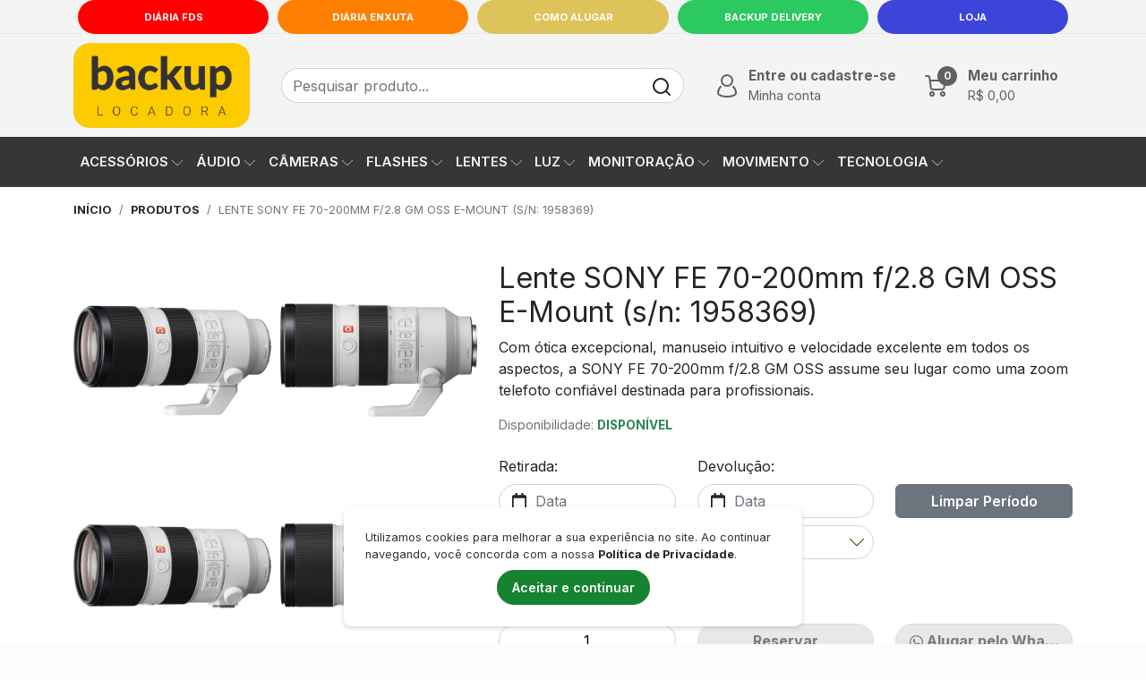

--- FILE ---
content_type: text/html; charset=UTF-8
request_url: https://backuplocadora.com.br/produto/59848/lente-sony-fe-70-200mm-f28-gm-oss-e-mount-sn-1958369
body_size: 182170
content:
<!DOCTYPE html> <html lang="pt-br"> <head>

            <script async src="https://www.googletagmanager.com/gtag/js?id=UA-191171719-27"></script>
        <!-- Global site tag (gtag.js) - Google Analytics e Google Ads -->
        <script>
            window.dataLayer = window.dataLayer || [];
            function gtag() {
                dataLayer.push(arguments);
            }
            gtag('js', new Date());
            gtag('config', 'UA-191171719-27');

                                            </script>

        
        
    
    
    <meta charset="UTF-8">
    <meta name="viewport" content="width=device-width, initial-scale=1.0">
    <meta http-equiv="X-UA-Compatible" content="ie=edge">
    <meta
        name="description"
        content="Com ótica excepcional, manuseio intuitivo e velocidade excelente em todos os aspectos, a Sony FE 70-200mm f/2.8 GM OSS assume seu lugar como uma zoom telefoto"
    >

    
            <meta name="robots" content="index, follow">
    
    <meta name="generator" content="Eloca - E-commerce de Locação de Equipamentos">
    <meta property="og:url" content="https://backuplocadora.com.br/produto/59848/lente-sony-fe-70-200mm-f28-gm-oss-e-mount-sn-1958369">
    <meta property="og:type" content="website">
    <meta property="og:site_name" content="BACKUP Locadora de Equipamentos Audiovisuais">
    <meta property="og:locale" content="pt_BR">
    <meta property="og:title" content="Lente SONY FE 70-200mm f/2.8 GM OSS E-Mount (SEL70200GM)">
    <meta property="og:description" content="Com ótica excepcional, manuseio intuitivo e velocidade excelente em todos os aspectos, a Sony FE 70-200mm f/2.8 GM OSS assume seu lugar como uma zoom telefoto">

    
    <meta property="og:image" content="https://d1p6nzzdute2g.cloudfront.net/lojas/loja-1713/4fc07c4d-ffc2-4ef2-ae1e-027d488f6b43">

    <meta name="theme-color" content="#f4f4f4">

    <!-- Favicon -->
                    <link rel="shortcut icon" href="https://d1p6nzzdute2g.cloudfront.net/lojas/loja-1713/a2683aef-0ebd-4345-ae38-05c46ed3d461">
        <link rel="icon" href="https://d1p6nzzdute2g.cloudfront.net/lojas/loja-1713/a2683aef-0ebd-4345-ae38-05c46ed3d461" sizes="192x192">
        <link rel="icon" href="https://d1p6nzzdute2g.cloudfront.net/lojas/loja-1713/a2683aef-0ebd-4345-ae38-05c46ed3d461" size="16x16" type="image/png">
    
    <link rel="apple-touch-icon" sizes="180x180" href="https://d1p6nzzdute2g.cloudfront.net/lojas/loja-1713/55ba8459-919e-4ba3-a6de-5559a61ff864">

    <link href="https://cdn.jsdelivr.net/npm/bootstrap@5.2.1/dist/css/bootstrap.min.css" rel="stylesheet">
    <link rel="stylesheet" href="https://d1zmtoblzb5ysp.cloudfront.net/ff985e95-cbf2-4784-ac44-0c2699461c10/css/migracaoBootstrap5.css" defer>

    <link rel="stylesheet" href="https://d1zmtoblzb5ysp.cloudfront.net/ff985e95-cbf2-4784-ac44-0c2699461c10/css/jquery-ui.min.css" defer>
    <link rel="stylesheet" href="https://d1zmtoblzb5ysp.cloudfront.net/ff985e95-cbf2-4784-ac44-0c2699461c10/css/template-1.css" defer>

    
    <link rel="stylesheet" href="https://d1zmtoblzb5ysp.cloudfront.net/ff985e95-cbf2-4784-ac44-0c2699461c10/css/landing-pages.css" defer>

    <!-- Fonts -->
    <link rel="preconnect" href="https://fonts.gstatic.com">
    <link href="https://fonts.googleapis.com/css2?family=Inter:wght@400;600;700&display=swap" rel="stylesheet" defer>

    
    <!-- Styles from Admin -->
    <style> :root { --color-primary: #FBCF18;
--color-primary-r: 251;
--color-primary-g: 207;
--color-primary-b: 24;
--color-secondary: #fcde64;
--color-bg-topbar: #f4f4f4;
--color-text-topbar: #555555;
--color-bg-header: #f4f4f4;
--color-text-header: #616161;
--color-text-header-r: 97;
--color-text-header-g: 97;
--color-text-header-b: 97;
--color-bg-navbar: #373535;
--color-bg-navbar-r: 55;
--color-bg-navbar-g: 53;
--color-bg-navbar-b: 53;
--color-text-navbar: #f4f4f4;
--color-text-navbar-r: 244;
--color-text-navbar-g: 244;
--color-text-navbar-b: 244;
--color-bg-footer: #373535;
--color-text-footer: #f4f4f4;
--color-bg-categories: #3379be;
--color-bg-opacity-categories: #3379becc;
--color-text-categories: #ffffff;
--font-primary:  Inter; 
 } </style>


    <title>Lente SONY FE 70-200mm f/2.8 GM OSS E-Mount (SEL70200GM)</title>

    <meta name="csrf-token" content="XQAcQky9WuSDAa5dwIv4S6mP23PwYeQuHuz4yVk1">
    <style>
        body {
            overflow: hidden;
        }

        .pre-loading {
            width: 100%;
            height: 100vh;
            background-color: rgb(222 227 255);
            overflow: hidden;

            display: flex;
            align-items: center;
            justify-content: center;
            padding: 0;
            margin: 0;
        }
        .pre-loading-content {
            width: 100%;
            height: 400px;
            background-color: transparent;
            text-align: center;
            display: flex;
            align-items: center;
            justify-content: center;
        }
        .pre-loading-spin {
            width: 60px;
            height: 60px;
            border-radius: 50%;
            border: 7px solid;
            border-color: #717db4 #ffffff;
            animation: 1.5s loadingSpin infinite;
        }

        @-webkit-keyframes loadingSpin {
            to {
                transform: rotate(360deg);
            }
        }

        @keyframes loadingSpin {
            to {
                transform: rotate(360deg);
            }
        }


                    .btn-rent,
.btn-rent:hover,
.btn-cep {
color: #343232 !important;
}

.js-preco-fator,
.product-details__price,
.product__faixas,
.total-dias,
.product-details__extra-info,
.btn-qtd-minus,
.btn-qtd-plus,
.descricao-faixa {
    display: none !important;
}

.topbar ul {
    padding-left: 0;
    display: flex;
    align-items: center;
    width: 100%;
}

.topbar ul li {
    list-style: none;
    width: 100%;
}
.topbar ul a {
    color: #ffffff;
    font-weight: 600;
    text-transform: uppercase;
    font-size: 0.7rem;
    text-align: center;
    line-height: 2;
}
.topbar ul a:hover {
    color: #eeeeee;
}

.backup-menu {
    display: flex;
    align-items: center;
    justify-content: center;
}
.backup-menu.menu-mobile {
    display: none;
}

.footer__payment-col {
    max-width: 23%;
}

.footer__selos-col {
    display: flex;
    flex: auto;
}

@media (max-width: 575.98px) {
.topbar {
    display: block !important;
    position: static !important;
    height: 60px !important;
}
.menu-loja {
 display:none;
}
}

@media (max-width: 575.98px) {
    .nav-fixed.onscroll {
        height: 56px;
    }
    .nav-fixed.onscroll .navbar-brand img {
        max-height: 30px;
    }
.topbar .topbar__menu {
display: none;
}
    .footer__payment-col {
        max-width: 100%;
    }
    .footer__selos-col {
        flex-direction: column;
    }
}
    .backup-menu .nav-link {
        border-radius: 1.5rem;
        margin: 0 5px;
font-weight: bold;
    }
@media (max-width: 991.98px) {
    .wrapper-content {
        margin-top: 0;
    }
    .backup-menu {
        /* display: none; */
    }
    .backup-menu.menu-mobile {
        display: flex;
        margin: 0.5rem;
    }
    .backup-menu .nav-link {
        color: #ffffff;
        text-align: center;
        font-size: 0.8rem;
        border-radius: 0;
        margin: 0;
    }
}

.produto-fora-estoque { 
color: red !important;
}

footer .footer--title {
text-transform:uppercase;
color:#fccb05;
}
        
    </style>
    <!-- custom script head -->
            <meta name="google-site-verification" content="tmkMfK4irPtz4shZi0cTdX1p9E6g2A275quFb1vT9l8" />
    
    </head>
 <body style="background-color: #fcfcfc; margin: 0;"> <div id="pre-loading" class="pre-loading"> <div class="pre-loading-content"> <div class="pre-loading-spin"></div> </div> </div>   <main> <div id="wrapper"> <div id="wrapper--content"> <div id="overlayer" class="overlayer"></div> <div id="overlayer-loading" class="overlayer__loading"> <div class="loading-content h-100"> <div class="loading-spin"></div> </div> </div>    <section class="topbar  position-fixed  "> <div class="container"> <div class="row topbar__content"> <div class="col-12 col-sm-7 icon-sm">  <svg viewBox="0 0 512 512"> <path fill="currentColor" d="M464 64H48C21.49 64 0 85.49 0 112v288c0 26.51 21.49 48 48 48h416c26.51 0 48-21.49 48-48V112c0-26.51-21.49-48-48-48zm0 48v40.805c-22.422 18.259-58.168 46.651-134.587 106.49-16.841 13.247-50.201 45.072-73.413 44.701-23.208.375-56.579-31.459-73.413-44.701C106.18 199.465 70.425 171.067 48 152.805V112h416zM48 400V214.398c22.914 18.251 55.409 43.862 104.938 82.646 21.857 17.205 60.134 55.186 103.062 54.955 42.717.231 80.509-37.199 103.053-54.947 49.528-38.783 82.032-64.401 104.947-82.653V400H48z"></path> </svg> <a href="mailto:comercial@backuplocadora.com.br" rel="noreferrer"> comercial@backuplocadora.com.br </a> <span class="mr-3 me-3"></span>   <svg aria-hidden="true" focusable="false" viewBox="0 0 448 512"> <path fill="currentColor" d="M380.9 97.1C339 55.1 283.2 32 223.9 32c-122.4 0-222 99.6-222 222 0 39.1 10.2 77.3 29.6 111L0 480l117.7-30.9c32.4 17.7 68.9 27 106.1 27h.1c122.3 0 224.1-99.6 224.1-222 0-59.3-25.2-115-67.1-157zm-157 341.6c-33.2 0-65.7-8.9-94-25.7l-6.7-4-69.8 18.3L72 359.2l-4.4-7c-18.5-29.4-28.2-63.3-28.2-98.2 0-101.7 82.8-184.5 184.6-184.5 49.3 0 95.6 19.2 130.4 54.1 34.8 34.9 56.2 81.2 56.1 130.5 0 101.8-84.9 184.6-186.6 184.6zm101.2-138.2c-5.5-2.8-32.8-16.2-37.9-18-5.1-1.9-8.8-2.8-12.5 2.8-3.7 5.6-14.3 18-17.6 21.8-3.2 3.7-6.5 4.2-12 1.4-32.6-16.3-54-29.1-75.5-66-5.7-9.8 5.7-9.1 16.3-30.3 1.8-3.7.9-6.9-.5-9.7-1.4-2.8-12.5-30.1-17.1-41.2-4.5-10.8-9.1-9.3-12.5-9.5-3.2-.2-6.9-.2-10.6-.2-3.7 0-9.7 1.4-14.8 6.9-5.1 5.6-19.4 19-19.4 46.3 0 27.3 19.9 53.7 22.6 57.4 2.8 3.7 39.1 59.7 94.8 83.8 35.2 15.2 49 16.5 66.6 13.9 10.7-1.6 32.8-13.4 37.4-26.4 4.6-13 4.6-24.1 3.2-26.4-1.3-2.5-5-3.9-10.5-6.6z"></path> </svg> <a href="https://wa.me/+5551999257665" target="_blank" rel="noreferrer"> (51) 99925-7665 </a>  </div> <div class="col-12 col-sm-5"> <ul class="topbar__menu mr-auto me-auto"> <li class="nav-item active underline-effect menu-footer-fixed"> <div class="nav-link"> <a class="underline-link" href="https://backuplocadora.com.br">Início</a> </div> </li> <li class="nav-item underline-effect menu-footer-fixed"> <div class="nav-link"> <a class="underline-link" href="https://backuplocadora.com.br/produtos">Produtos</a> </div> </li> <li class="nav-item underline-effect menu-footer-fixed"> <div class="nav-link"> <a class="underline-link" href="https://backuplocadora.com.br/contato">Contato</a> </div> </li> </ul> </div> </div> </div> </section>   <header class="navbar navbar-expand-lg nav-fixed js-top-fixed  with-topbar  " style="z-index: 99999"> <div class="container"> <div class="row header-mobile d-flex d-lg-none align-items-center "> <div class="col-8 col-sm-7 col-md-9 p-0 d-flex align-items-center"> <ul class="p-0 m-0"> <li class="nav-item d-flex"> <button class="btn js-sidebar-open" aria-label="Ver menu"> <svg viewBox="0 0 16 16" width="16" height="16"> <path fill="currentColor" d="M 0.57142858,2.571428 H 15.428572 C 15.744179,2.571428 16,2.315607 16,2 V 0.571428 C 16,0.255821 15.744179,0 15.428572,0 H 0.57142858 C 0.25582143,0 0,0.255821 0,0.571428 V 2 c 0,0.315607 0.25582143,0.571428 0.57142858,0.571428 z m 0,5.714286 H 15.428572 C 15.744179,8.285714 16,8.029893 16,7.714286 V 6.285714 C 16,5.970107 15.744179,5.714286 15.428572,5.714286 H 0.57142858 C 0.25582143,5.714286 0,5.970107 0,6.285714 v 1.428572 c 0,0.315607 0.25582143,0.571428 0.57142858,0.571428 z m 0,5.714286 H 15.428572 C 15.744179,14 16,13.744179 16,13.428573 V 12 c 0,-0.315607 -0.255821,-0.571428 -0.571428,-0.571428 H 0.57142858 C 0.25582143,11.428572 0,11.684393 0,12 v 1.428573 C 0,13.744179 0.25582143,14 0.57142858,14 Z" style="stroke-width:0.0357142" /> </svg> </button> </li> </ul> <a class="navbar-brand" href="https://backuplocadora.com.br">  <img src="https://d1p6nzzdute2g.cloudfront.net/lojas/loja-1713/2b43d14f-d61a-4bc2-8f92-72f04061b377" class="img-fluid" alt="BACKUP Locadora" width="250" height="55" >  </a> </div> <div class="col-4 col-sm-3 col-md-3 col-lg-6 d-flex m-bloco-direita">  <a href="https://backuplocadora.com.br/carrinho" class="nav-item d-flex btn position-relative m-bloco-carrinho"> <svg height="24" viewBox="0 0 24 24" width="24"> <circle cx="8" cy="21" fill="none" r="2" stroke=currentColor stroke-linecap="round" stroke-linejoin="round" stroke-width="2"/> <circle cx="20" cy="21" fill="none" r="2" stroke=currentColor stroke-linecap="round" stroke-linejoin="round" stroke-width="2"/> <path d="M5.67,6H23l-1.68,8.39a2,2,0,0,1-2,1.61H8.75a2,2,0,0,1-2-1.74L5.23,2.74A2,2,0,0,0,3.25,1H1" fill="none" stroke=currentColor stroke-linecap="round" stroke-linejoin="round" stroke-width="2"/> </svg> <span class="cart-link__count js-count-total-cart">  0  </span> </a> <button class="btn js-search-open nav-item d-flex m-bloco-busca" aria-label="Buscar"> <svg xmlns="http://www.w3.org/2000/svg" width="24" height="24" viewBox="0 0 24 24" fill="none" stroke="currentColor" stroke-width="2" stroke-linecap="round" stroke-linejoin="round" class="feather feather-search" aria-hidden="true"><circle cx="11" cy="11" r="8"></circle><line x1="21" y1="21" x2="16.65" y2="16.65"></line></svg> </button> </div> </div> <a class="navbar-brand d-none d-lg-flex" href="https://backuplocadora.com.br">  <img src="https://d1p6nzzdute2g.cloudfront.net/lojas/loja-1713/2b43d14f-d61a-4bc2-8f92-72f04061b377" class="img-fluid" alt="BACKUP Locadora" width="250" height="55" >  </a> <div class="navbar-collapse collapse" id="navbarCollapse"> <div class="search-block"> <form class="form-inline my-2 my-lg-0 search-form" action="https://backuplocadora.com.br/produtos" role="search"> <div class="input-group"> <input type="text" class="form-control" name="busca" value="" placeholder="Pesquisar produto..." aria-label="Busca de produtos" > <div class="input-group-append"> <button class="btn btn-search" type="submit" aria-label="Buscar"> <svg xmlns="http://www.w3.org/2000/svg" width="24" height="24" viewBox="0 0 24 24" fill="none" stroke="currentColor" stroke-width="2" stroke-linecap="round" stroke-linejoin="round" class="feather feather-search" aria-hidden="true"><circle cx="11" cy="11" r="8"></circle><line x1="21" y1="21" x2="16.65" y2="16.65"></line></svg> </button> </div> </div> </form> </div> <ul class="menu-user"> <li class="nav-item dropdown custom-hover-dropdown"> <a class="nav-link" href="#" id="navbarDropdown" role="button" aria-haspopup="true" aria-expanded="false"> <svg height="32" width="32" viewBox="0 0 32 32" xmlns="http://www.w3.org/2000/svg"> <g data-name="user people person users man"> <path fill=currentColor d="M23.74,16.18a1,1,0,1,0-1.41,1.42A9,9,0,0,1,25,24c0,1.22-3.51,3-9,3s-9-1.78-9-3a9,9,0,0,1,2.63-6.37,1,1,0,0,0,0-1.41,1,1,0,0,0-1.41,0A10.92,10.92,0,0,0,5,24c0,3.25,5.67,5,11,5s11-1.75,11-5A10.94,10.94,0,0,0,23.74,16.18Z"/> <path fill=currentColor d="M16,17a7,7,0,1,0-7-7A7,7,0,0,0,16,17ZM16,5a5,5,0,1,1-5,5A5,5,0,0,1,16,5Z"/> </g> </svg>  <div class="ml-2 ms-2 usuario-deslogado"> Entre ou cadastre-se <div class="my-account-link">Minha conta</div> </div>  </a> <div class="dropdown-menu dropdown-menu-lg-right animate__animated animate__fadeInUp" aria-labelledby="navbarDropdown">  <a class="dropdown-item" href="https://backuplocadora.com.br/login"> <svg height="32" width="32" viewBox="0 0 32 32" xmlns="http://www.w3.org/2000/svg"> <g data-name="user people person users man"> <path fill=currentColor d="M23.74,16.18a1,1,0,1,0-1.41,1.42A9,9,0,0,1,25,24c0,1.22-3.51,3-9,3s-9-1.78-9-3a9,9,0,0,1,2.63-6.37,1,1,0,0,0,0-1.41,1,1,0,0,0-1.41,0A10.92,10.92,0,0,0,5,24c0,3.25,5.67,5,11,5s11-1.75,11-5A10.94,10.94,0,0,0,23.74,16.18Z"/> <path fill=currentColor d="M16,17a7,7,0,1,0-7-7A7,7,0,0,0,16,17ZM16,5a5,5,0,1,1-5,5A5,5,0,0,1,16,5Z"/> </g> </svg> <span class="ml-2 ms-2"> Entrar </span> </a> <a class="dropdown-item" href="https://backuplocadora.com.br/cadastro"> <svg viewBox="0 0 32 32" sodipodi:docname="icon-user-plus.svg" inkscape:version="1.0.2 (e86c8708, 2021-01-15)" class="menu-icon header__icon"> <g id="g943" transform="translate(30.250146,0.97658)"> <path style="fill: currentColor" d="m -6.5101336,15.639134 a 1.0005623,1.0005623 0 1 0 -1.41,1.42 9,9 0 0 1 2.67,6.4 c 0,1.22 -3.51,3 -9.0000004,3 -5.49,0 -9,-1.78 -9,-3 a 9,9 0 0 1 2.63,-6.37 1,1 0 0 0 0,-1.41 1,1 0 0 0 -1.41,0 10.92,10.92 0 0 0 -3.22,7.78 c 0,3.25 5.67,5 11,5 5.3300003,0 11.0000004,-1.75 11.0000004,-5 a 10.94,10.94 0 0 0 -3.26,-7.82 z" id="path835-7" /> <ellipse style="opacity:0.99;fill:currentColor;fill-opacity:0.992157;stroke:currentColor;stroke-width:1.40615;stroke-miterlimit:4;stroke-dasharray:none;stroke-opacity:1" id="path848" cx="-6.1702261" cy="23.273853" rx="5.0499167" ry="5.0964599" /> <g id="g882" transform="matrix(1.3980493,0,0,1.3980493,1.1742482,6.8074735)" style="fill:transparent"> <rect style="opacity:0.99;fill-opacity:0.992157;stroke:currentColor;stroke-width:0;stroke-miterlimit:4;stroke-dasharray:none" id="rect858" width="4.8935533" height="1.2473763" x="-7.7001495" y="11.154423" rx="0.77160501" ry="1.2473763" /> <rect style="opacity:0.99;fill-opacity:0.992157;stroke:currentColor;stroke-width:0;stroke-miterlimit:4;stroke-dasharray:none" id="rect858-0" width="4.8935533" height="1.2473763" x="-14.31493" y="-5.6703472" rx="0.77160501" ry="1.2473763" transform="rotate(-88.998272)" /> </g> <path d="m -14.296852,15.587706 a 7,7 0 1 0 -7,-7 7,7 0 0 0 7,7 z m 0,-12 a 5,5 0 1 1 -5,5 5,5 0 0 1 5,-5 z" id="path837-3" style="fill: currentColor" /> </g> </svg> <span class="ml-2 ms-2"> Cadastrar </span> </a>  </div> </li>  <li class="nav-item menu-user--total"> <a class="nav-link cart--link" href="https://backuplocadora.com.br/carrinho"> <svg height="24" viewBox="0 0 24 24" width="24"> <circle cx="8" cy="21" fill="none" r="2" stroke=currentColor stroke-linecap="round" stroke-linejoin="round" stroke-width="2"/> <circle cx="20" cy="21" fill="none" r="2" stroke=currentColor stroke-linecap="round" stroke-linejoin="round" stroke-width="2"/> <path d="M5.67,6H23l-1.68,8.39a2,2,0,0,1-2,1.61H8.75a2,2,0,0,1-2-1.74L5.23,2.74A2,2,0,0,0,3.25,1H1" fill="none" stroke=currentColor stroke-linecap="round" stroke-linejoin="round" stroke-width="2"/> </svg> <span class="cart-link__count js-count-total-cart">  0  </span> <div class="ml-4 ms-4"> Meu carrinho  <span class="total-price js-valor-total-carrinho"> R$  0,00  </span>  </div> </a> </li>   <div class="d-flex flex-column align-items-start d-sm-none"> <li class="nav-item"> <a class="nav-link with-subcategories" href="https://backuplocadora.com.br/categoria/acessorios" data-id="3683" > ACESSÓRIOS </a> <ul class="list-unstyled">   <li class="subcategory d-lg-none"> <a class="nav-link subcategory__link" href="https://backuplocadora.com.br/categoria/cabos" > CABOS </a> <ul class="list-unstyled">  <li class="subcategory ps-4"> <a class="nav-link subcategory__link" href="https://backuplocadora.com.br/categoria/cabos-de-alimentacao-energia" > Cabos de Alimentação / Energia </a> </li>  <li class="subcategory ps-4"> <a class="nav-link subcategory__link" href="https://backuplocadora.com.br/categoria/cabos-de-audio" > Cabos de Áudio </a> </li>  <li class="subcategory ps-4"> <a class="nav-link subcategory__link" href="https://backuplocadora.com.br/categoria/cabos-de-dados" > Cabos de Dados </a> </li>  <li class="subcategory ps-4"> <a class="nav-link subcategory__link" href="https://backuplocadora.com.br/categoria/cabos-de-video-hdmi-sdi" > Cabos de Vídeo (HDMI / SDI) </a> </li>  </ul> </li>    <li class="subcategory d-lg-none"> <a class="nav-link subcategory__link" href="https://backuplocadora.com.br/categoria/baterias" > BATERIAS </a> <ul class="list-unstyled">  <li class="subcategory ps-4"> <a class="nav-link subcategory__link" href="https://backuplocadora.com.br/categoria/baterias-canon" > Baterias CANON </a> </li>  <li class="subcategory ps-4"> <a class="nav-link subcategory__link" href="https://backuplocadora.com.br/categoria/baterias-np-f" > Baterias NP-F </a> </li>  <li class="subcategory ps-4"> <a class="nav-link subcategory__link" href="https://backuplocadora.com.br/categoria/baterias-v-mount" > Baterias V-MOUNT </a> </li>  <li class="subcategory ps-4"> <a class="nav-link subcategory__link" href="https://backuplocadora.com.br/categoria/battery-plates" > Battery Plates </a> </li>  <li class="subcategory ps-4"> <a class="nav-link subcategory__link" href="https://backuplocadora.com.br/categoria/fontes-adaptadores-ac" > Fontes / Adaptadores AC </a> </li>  <li class="subcategory ps-4"> <a class="nav-link subcategory__link" href="https://backuplocadora.com.br/categoria/power-banks" > Power Banks </a> </li>  </ul> </li>    <li class="subcategory d-lg-none"> <a class="nav-link subcategory__link" href="https://backuplocadora.com.br/categoria/memoria" > MEMÓRIA </a> <ul class="list-unstyled">  <li class="subcategory ps-4"> <a class="nav-link subcategory__link" href="https://backuplocadora.com.br/categoria/cartao-sd" > Cartão SD </a> </li>  <li class="subcategory ps-4"> <a class="nav-link subcategory__link" href="https://backuplocadora.com.br/categoria/cartao-xqd" > Cartão XQD </a> </li>  <li class="subcategory ps-4"> <a class="nav-link subcategory__link" href="https://backuplocadora.com.br/categoria/cartao-cfast-20" > Cartão CFast 2.0 </a> </li>  <li class="subcategory ps-4"> <a class="nav-link subcategory__link" href="https://backuplocadora.com.br/categoria/cartao-cfexpress" > Cartão CFexpress </a> </li>  <li class="subcategory ps-4"> <a class="nav-link subcategory__link" href="https://backuplocadora.com.br/categoria/cartao-compactflash" > Cartão CompactFlash </a> </li>  <li class="subcategory ps-4"> <a class="nav-link subcategory__link" href="https://backuplocadora.com.br/categoria/leitores" > Leitores </a> </li>  <li class="subcategory ps-4"> <a class="nav-link subcategory__link" href="https://backuplocadora.com.br/categoria/hd-externo" > HD Externo </a> </li>  <li class="subcategory ps-4"> <a class="nav-link subcategory__link" href="https://backuplocadora.com.br/categoria/ssd" > SSD </a> </li>  </ul> </li>    <li class="subcategory"> <a class="nav-link subcategory__link" href="https://backuplocadora.com.br/categoria/infra-de-set" > Infra de SET </a> </li>    <li class="subcategory"> <a class="nav-link subcategory__link" href="https://backuplocadora.com.br/categoria/bandeiras-e-rebatedores" > Bandeiras e Rebatedores </a> </li>    <li class="subcategory"> <a class="nav-link subcategory__link" href="https://backuplocadora.com.br/categoria/extensao-prolonga" > Extensão / Prolonga </a> </li>    <li class="subcategory"> <a class="nav-link subcategory__link" href="https://backuplocadora.com.br/categoria/garras-grip" > Garras / Grip </a> </li>   </ul> </li>    <li class="nav-item"> <a class="nav-link with-subcategories" href="https://backuplocadora.com.br/categoria/audio" data-id="3651" > ÁUDIO </a> <ul class="list-unstyled">   <li class="subcategory"> <a class="nav-link subcategory__link" href="https://backuplocadora.com.br/categoria/acessorios-de-audio" > Acessórios de Áudio </a> </li>    <li class="subcategory"> <a class="nav-link subcategory__link" href="https://backuplocadora.com.br/categoria/gravadores-de-audio" > Gravadores de Áudio </a> </li>    <li class="subcategory"> <a class="nav-link subcategory__link" href="https://backuplocadora.com.br/categoria/microfones-de-lapela-com-fio" > Microfones de Lapela COM Fio </a> </li>    <li class="subcategory"> <a class="nav-link subcategory__link" href="https://backuplocadora.com.br/categoria/microfones-de-lapela-sem-fio" > Microfones de Lapela SEM Fio </a> </li>    <li class="subcategory"> <a class="nav-link subcategory__link" href="https://backuplocadora.com.br/categoria/microfones-shotgun" > Microfones Shotgun </a> </li>    <li class="subcategory"> <a class="nav-link subcategory__link" href="https://backuplocadora.com.br/categoria/microfones-dinamicos" > Microfones Dinâmicos </a> </li>    <li class="subcategory"> <a class="nav-link subcategory__link" href="https://backuplocadora.com.br/categoria/sonorizacao" > Sonorização </a> </li>   </ul> </li>    <li class="nav-item"> <a class="nav-link with-subcategories" href="https://backuplocadora.com.br/categoria/cameras" data-id="3648" > CÂMERAS </a> <ul class="list-unstyled">   <li class="subcategory"> <a class="nav-link subcategory__link" href="https://backuplocadora.com.br/categoria/cameras-red" > Câmeras RED </a> </li>    <li class="subcategory"> <a class="nav-link subcategory__link" href="https://backuplocadora.com.br/categoria/cameras-blackmagic" > Câmeras BLACKMAGIC </a> </li>    <li class="subcategory"> <a class="nav-link subcategory__link" href="https://backuplocadora.com.br/categoria/cameras-sony" > Câmeras SONY </a> </li>    <li class="subcategory"> <a class="nav-link subcategory__link" href="https://backuplocadora.com.br/categoria/cameras-canon" > Câmeras CANON </a> </li>    <li class="subcategory"> <a class="nav-link subcategory__link" href="https://backuplocadora.com.br/categoria/cameras-nikon" > Câmeras NIKON </a> </li>    <li class="subcategory"> <a class="nav-link subcategory__link" href="https://backuplocadora.com.br/categoria/cameras-fujifilm" > Câmeras FUJIFILM </a> </li>    <li class="subcategory"> <a class="nav-link subcategory__link" href="https://backuplocadora.com.br/categoria/cameras-panasonic" > Câmeras PANASONIC </a> </li>    <li class="subcategory"> <a class="nav-link subcategory__link" href="https://backuplocadora.com.br/categoria/cameras-instantaneas" > Câmeras Instantâneas </a> </li>    <li class="subcategory"> <a class="nav-link subcategory__link" href="https://backuplocadora.com.br/categoria/cameras-de-acao-esporte-e-360-graus" > Câmeras de Ação, Esporte e 360 graus </a> </li>   </ul> </li>    <li class="nav-item"> <a class="nav-link with-subcategories" href="https://backuplocadora.com.br/categoria/flashes" data-id="3650" > FLASHES </a> <ul class="list-unstyled">   <li class="subcategory"> <a class="nav-link subcategory__link" href="https://backuplocadora.com.br/categoria/flashes-dedicados-canon" > Flashes Dedicados CANON </a> </li>    <li class="subcategory"> <a class="nav-link subcategory__link" href="https://backuplocadora.com.br/categoria/flashes-dedicados-sony" > Flashes Dedicados SONY </a> </li>    <li class="subcategory"> <a class="nav-link subcategory__link" href="https://backuplocadora.com.br/categoria/flashes-dedicados-nikon" > Flashes Dedicados NIKON </a> </li>    <li class="subcategory"> <a class="nav-link subcategory__link" href="https://backuplocadora.com.br/categoria/flashes-dedicados-fujifilm" > Flashes Dedicados FUJIFILM </a> </li>    <li class="subcategory"> <a class="nav-link subcategory__link" href="https://backuplocadora.com.br/categoria/flashes-externos" > Flashes Externos </a> </li>    <li class="subcategory"> <a class="nav-link subcategory__link" href="https://backuplocadora.com.br/categoria/radio-flashes" > Radio Flashes </a> </li>   </ul> </li>    <li class="nav-item"> <a class="nav-link with-subcategories" href="https://backuplocadora.com.br/categoria/lentes" data-id="3649" > LENTES </a> <ul class="list-unstyled">   <li class="subcategory"> <a class="nav-link subcategory__link" href="https://backuplocadora.com.br/categoria/adaptadores-e-teleconversores" > ADAPTADORES e Teleconversores </a> </li>    <li class="subcategory d-lg-none"> <a class="nav-link subcategory__link" href="https://backuplocadora.com.br/categoria/filtros" > FILTROS </a> <ul class="list-unstyled">  <li class="subcategory ps-4"> <a class="nav-link subcategory__link" href="https://backuplocadora.com.br/categoria/filtros-nd" > Filtros ND </a> </li>  <li class="subcategory ps-4"> <a class="nav-link subcategory__link" href="https://backuplocadora.com.br/categoria/filtros-irnd" > Filtros IRND </a> </li>  <li class="subcategory ps-4"> <a class="nav-link subcategory__link" href="https://backuplocadora.com.br/categoria/filtros-cpl-polarizador-circular" > Filtros CPL Polarizador Circular </a> </li>  <li class="subcategory ps-4"> <a class="nav-link subcategory__link" href="https://backuplocadora.com.br/categoria/filtros-clear" > Filtros Clear </a> </li>  <li class="subcategory ps-4"> <a class="nav-link subcategory__link" href="https://backuplocadora.com.br/categoria/filtros-gg-glimmerglass" > Filtros GG GlimmerGlass </a> </li>  <li class="subcategory ps-4"> <a class="nav-link subcategory__link" href="https://backuplocadora.com.br/categoria/filtros-bs-black-satin-diffusion" > Filtros BS Black Satin (Diffusion) </a> </li>  <li class="subcategory ps-4"> <a class="nav-link subcategory__link" href="https://backuplocadora.com.br/categoria/filtros-hbm-hollywood-black-magic" > Filtros HBM Hollywood Black Magic </a> </li>  <li class="subcategory ps-4"> <a class="nav-link subcategory__link" href="https://backuplocadora.com.br/categoria/filtros-bm-black-mist" > Filtros BM Black Mist </a> </li>  <li class="subcategory ps-4"> <a class="nav-link subcategory__link" href="https://backuplocadora.com.br/categoria/filtros-bpm-black-pro-mist" > Filtros BPM Black Pro-Mist </a> </li>  <li class="subcategory ps-4"> <a class="nav-link subcategory__link" href="https://backuplocadora.com.br/categoria/filtros-pm-pro-mist" > Filtros PM Pro-Mist </a> </li>  <li class="subcategory ps-4"> <a class="nav-link subcategory__link" href="https://backuplocadora.com.br/categoria/filtros-black-pearlescent-diffusion" > Filtros Black Pearlescent Diffusion </a> </li>  <li class="subcategory ps-4"> <a class="nav-link subcategory__link" href="https://backuplocadora.com.br/categoria/filtros-de-efeito-vaxis-vfx" > Filtros de Efeito Vaxis VFX </a> </li>  <li class="subcategory ps-4"> <a class="nav-link subcategory__link" href="https://backuplocadora.com.br/categoria/filtros-close-up-diopters" > Filtros Close-Up Diopters </a> </li>  </ul> </li>    <li class="subcategory"> <a class="nav-link subcategory__link" href="https://backuplocadora.com.br/categoria/lentes-cine-anamorficas-pl-ef-mount" > Lentes CINE Anamórficas PL / EF-Mount </a> </li>    <li class="subcategory"> <a class="nav-link subcategory__link" href="https://backuplocadora.com.br/categoria/lentes-cine-prime-pl-ef-mount" > Lentes CINE Prime PL / EF-Mount </a> </li>    <li class="subcategory"> <a class="nav-link subcategory__link" href="https://backuplocadora.com.br/categoria/lentes-cine-zoom-pl-ef-mount" > Lentes CINE Zoom PL / EF-Mount </a> </li>    <li class="subcategory"> <a class="nav-link subcategory__link" href="https://backuplocadora.com.br/categoria/lentes-cine-prime-e-mount-sony" > Lentes CINE Prime E-Mount (Sony) </a> </li>    <li class="subcategory"> <a class="nav-link subcategory__link" href="https://backuplocadora.com.br/categoria/lentes-cine-zoom-e-mount-sony" > Lentes CINE Zoom E-Mount (Sony) </a> </li>    <li class="subcategory"> <a class="nav-link subcategory__link" href="https://backuplocadora.com.br/categoria/lentes-cine-prime-l-mount" > Lentes CINE Prime L-Mount </a> </li>    <li class="subcategory"> <a class="nav-link subcategory__link" href="https://backuplocadora.com.br/categoria/lentes-cine-prime-rf-mount" > Lentes CINE Prime RF-Mount </a> </li>    <li class="subcategory"> <a class="nav-link subcategory__link" href="https://backuplocadora.com.br/categoria/lentes-cine-zoom-rf-mount" > Lentes CINE Zoom RF-Mount </a> </li>    <li class="subcategory"> <a class="nav-link subcategory__link" href="https://backuplocadora.com.br/categoria/lentes-zeiss-serie-z" > Lentes ZEISS série Z </a> </li>    <li class="subcategory d-lg-none"> <a class="nav-link subcategory__link" href="https://backuplocadora.com.br/categoria/lentes-canon" > Lentes CANON </a> <ul class="list-unstyled">  <li class="subcategory ps-4"> <a class="nav-link subcategory__link" href="https://backuplocadora.com.br/categoria/lentes-canon-fd-fixas" > Lentes CANON FD Fixas </a> </li>  <li class="subcategory ps-4"> <a class="nav-link subcategory__link" href="https://backuplocadora.com.br/categoria/lentes-canon-ef-fixas" > Lentes CANON EF Fixas </a> </li>  <li class="subcategory ps-4"> <a class="nav-link subcategory__link" href="https://backuplocadora.com.br/categoria/lentes-canon-ef-prime-luxury" > Lentes CANON EF Prime Luxury </a> </li>  <li class="subcategory ps-4"> <a class="nav-link subcategory__link" href="https://backuplocadora.com.br/categoria/lentes-canon-ef-zoom" > Lentes CANON EF Zoom </a> </li>  <li class="subcategory ps-4"> <a class="nav-link subcategory__link" href="https://backuplocadora.com.br/categoria/lentes-canon-ef-s-aps-c-crop" > Lentes CANON EF-S (APS-C / Crop) </a> </li>  <li class="subcategory ps-4"> <a class="nav-link subcategory__link" href="https://backuplocadora.com.br/categoria/lentes-canon-rf-fixas-mirrorless" > Lentes CANON RF Fixas (Mirrorless) </a> </li>  <li class="subcategory ps-4"> <a class="nav-link subcategory__link" href="https://backuplocadora.com.br/categoria/lentes-canon-rf-zoom-mirrorless" > Lentes CANON RF Zoom (Mirrorless) </a> </li>  <li class="subcategory ps-4"> <a class="nav-link subcategory__link" href="https://backuplocadora.com.br/categoria/lentes-canon-rf-s-aps-c-crop" > Lentes CANON RF-S (APS-C / Crop) </a> </li>  </ul> </li>    <li class="subcategory d-lg-none"> <a class="nav-link subcategory__link" href="https://backuplocadora.com.br/categoria/lentes-sony" > Lentes SONY </a> <ul class="list-unstyled">  <li class="subcategory ps-4"> <a class="nav-link subcategory__link" href="https://backuplocadora.com.br/categoria/lentes-sony-e-fixas-aps-c-crop" > Lentes SONY E Fixas (APS-C / Crop) </a> </li>  <li class="subcategory ps-4"> <a class="nav-link subcategory__link" href="https://backuplocadora.com.br/categoria/lentes-sony-e-zoom-aps-c-crop" > Lentes SONY E Zoom (APS-C / Crop) </a> </li>  <li class="subcategory ps-4"> <a class="nav-link subcategory__link" href="https://backuplocadora.com.br/categoria/lentes-sony-fe-fixas-fullframe" > Lentes SONY FE Fixas (FullFrame) </a> </li>  <li class="subcategory ps-4"> <a class="nav-link subcategory__link" href="https://backuplocadora.com.br/categoria/lentes-sony-fe-prime-g-master" > Lentes SONY FE Prime G Master </a> </li>  <li class="subcategory ps-4"> <a class="nav-link subcategory__link" href="https://backuplocadora.com.br/categoria/lentes-sony-fe-zoom-fullframe" > Lentes SONY FE Zoom (FullFrame) </a> </li>  </ul> </li>    <li class="subcategory d-lg-none"> <a class="nav-link subcategory__link" href="https://backuplocadora.com.br/categoria/lentes-sigma" > Lentes SIGMA </a> <ul class="list-unstyled">  <li class="subcategory ps-4"> <a class="nav-link subcategory__link" href="https://backuplocadora.com.br/categoria/lentes-sigma-para-sony" > Lentes SIGMA para SONY </a> </li>  <li class="subcategory ps-4"> <a class="nav-link subcategory__link" href="https://backuplocadora.com.br/categoria/lentes-sigma-para-canon-ef" > Lentes SIGMA para CANON EF </a> </li>  <li class="subcategory ps-4"> <a class="nav-link subcategory__link" href="https://backuplocadora.com.br/categoria/lentes-sigma-para-canon-rf" > Lentes SIGMA para CANON RF </a> </li>  <li class="subcategory ps-4"> <a class="nav-link subcategory__link" href="https://backuplocadora.com.br/categoria/lentes-sigma-para-nikon" > Lentes SIGMA para NIKON </a> </li>  </ul> </li>    <li class="subcategory d-lg-none"> <a class="nav-link subcategory__link" href="https://backuplocadora.com.br/categoria/lentes-laowa" > Lentes LAOWA </a> <ul class="list-unstyled">  <li class="subcategory ps-4"> <a class="nav-link subcategory__link" href="https://backuplocadora.com.br/categoria/lentes-laowa-para-canon" > Lentes LAOWA para CANON </a> </li>  <li class="subcategory ps-4"> <a class="nav-link subcategory__link" href="https://backuplocadora.com.br/categoria/lentes-laowa-para-sony" > Lentes LAOWA para SONY </a> </li>  </ul> </li>    <li class="subcategory d-lg-none"> <a class="nav-link subcategory__link" href="https://backuplocadora.com.br/categoria/lentes-fujifilm" > Lentes FUJIFILM </a> <ul class="list-unstyled">  <li class="subcategory ps-4"> <a class="nav-link subcategory__link" href="https://backuplocadora.com.br/categoria/lentes-fujifilm-xf-fixas" > Lentes FUJIFILM XF Fixas </a> </li>  <li class="subcategory ps-4"> <a class="nav-link subcategory__link" href="https://backuplocadora.com.br/categoria/lentes-fujifilm-xf-zoom" > Lentes FUJIFILM XF Zoom </a> </li>  </ul> </li>    <li class="subcategory"> <a class="nav-link subcategory__link" href="https://backuplocadora.com.br/categoria/lentes-panasonic" > Lentes PANASONIC </a> </li>    <li class="subcategory d-lg-none"> <a class="nav-link subcategory__link" href="https://backuplocadora.com.br/categoria/lentes-nikon" > Lentes NIKON </a> <ul class="list-unstyled">  <li class="subcategory ps-4"> <a class="nav-link subcategory__link" href="https://backuplocadora.com.br/categoria/lentes-nikon-f-fixas-g" > Lentes NIKON F Fixas G </a> </li>  <li class="subcategory ps-4"> <a class="nav-link subcategory__link" href="https://backuplocadora.com.br/categoria/lentes-nikon-f-zoom-dx" > Lentes NIKON F Zoom DX </a> </li>  <li class="subcategory ps-4"> <a class="nav-link subcategory__link" href="https://backuplocadora.com.br/categoria/lentes-nikon-f-zoom-fx" > Lentes NIKON F Zoom FX </a> </li>  <li class="subcategory ps-4"> <a class="nav-link subcategory__link" href="https://backuplocadora.com.br/categoria/lentes-nikon-z-mirrorless" > Lentes NIKON Z (Mirrorless) </a> </li>  </ul> </li>    <li class="subcategory"> <a class="nav-link subcategory__link" href="https://backuplocadora.com.br/categoria/lentes-sony-a-mount" > Lentes SONY A-Mount </a> </li>   </ul> </li>    <li class="nav-item"> <a class="nav-link with-subcategories" href="https://backuplocadora.com.br/categoria/luz" data-id="3639" > LUZ </a> <ul class="list-unstyled">   <li class="subcategory"> <a class="nav-link subcategory__link" href="https://backuplocadora.com.br/categoria/leds-fixos-de-tomada" > LEDs Fixos (de tomada) </a> </li>    <li class="subcategory"> <a class="nav-link subcategory__link" href="https://backuplocadora.com.br/categoria/leds-portateis-a-bateria" > LEDs Portáteis (à bateria) </a> </li>    <li class="subcategory"> <a class="nav-link subcategory__link" href="https://backuplocadora.com.br/categoria/leds-rgb" > LEDs RGB </a> </li>    <li class="subcategory"> <a class="nav-link subcategory__link" href="https://backuplocadora.com.br/categoria/leds-sobre-a-camera" > LEDs Sobre a Câmera </a> </li>    <li class="subcategory"> <a class="nav-link subcategory__link" href="https://backuplocadora.com.br/categoria/leds-ring-lights-e-bastoes" > LEDs Ring Lights e Bastões </a> </li>    <li class="subcategory"> <a class="nav-link subcategory__link" href="https://backuplocadora.com.br/categoria/modificadores-aputure-amaran" > Modificadores Aputure / Amaran </a> </li>    <li class="subcategory"> <a class="nav-link subcategory__link" href="https://backuplocadora.com.br/categoria/modificadores-de-luz" > Modificadores de Luz </a> </li>    <li class="subcategory"> <a class="nav-link subcategory__link" href="https://backuplocadora.com.br/categoria/tripes-de-iluminacao" > Tripés de Iluminação </a> </li>   </ul> </li>    <li class="nav-item"> <a class="nav-link with-subcategories" href="https://backuplocadora.com.br/categoria/monitoracao" data-id="3652" > MONITORAÇÃO </a> <ul class="list-unstyled">   <li class="subcategory"> <a class="nav-link subcategory__link" href="https://backuplocadora.com.br/categoria/monitores-gravadores-de-video" > Monitores / Gravadores de Vídeo </a> </li>    <li class="subcategory"> <a class="nav-link subcategory__link" href="https://backuplocadora.com.br/categoria/transmissores-de-video-sem-fio" > Transmissores de Vídeo Sem Fio </a> </li>    <li class="subcategory"> <a class="nav-link subcategory__link" href="https://backuplocadora.com.br/categoria/follow-focus-matte-box" > Follow Focus / Matte Box </a> </li>    <li class="subcategory"> <a class="nav-link subcategory__link" href="https://backuplocadora.com.br/categoria/mesas-de-corte-switchers" > Mesas de Corte / Switchers </a> </li>    <li class="subcategory"> <a class="nav-link subcategory__link" href="https://backuplocadora.com.br/categoria/conversores-placas-de-captura" > Conversores / Placas de Captura </a> </li>    <li class="subcategory"> <a class="nav-link subcategory__link" href="https://backuplocadora.com.br/categoria/intercom-radio-comunicadores" > Intercom / Rádio Comunicadores </a> </li>    <li class="subcategory"> <a class="nav-link subcategory__link" href="https://backuplocadora.com.br/categoria/teleprompters-tps" > Teleprompters TPs </a> </li>   </ul> </li>    <li class="nav-item"> <a class="nav-link with-subcategories" href="https://backuplocadora.com.br/categoria/movimento" data-id="3653" > MOVIMENTO </a> <ul class="list-unstyled">   <li class="subcategory"> <a class="nav-link subcategory__link" href="https://backuplocadora.com.br/categoria/estabilizadores-gimbals" > Estabilizadores / Gimbals </a> </li>    <li class="subcategory"> <a class="nav-link subcategory__link" href="https://backuplocadora.com.br/categoria/tripes-de-camera" > Tripés de Câmera </a> </li>    <li class="subcategory"> <a class="nav-link subcategory__link" href="https://backuplocadora.com.br/categoria/monopes" > Monopés </a> </li>    <li class="subcategory"> <a class="nav-link subcategory__link" href="https://backuplocadora.com.br/categoria/sliders" > Sliders </a> </li>    <li class="subcategory"> <a class="nav-link subcategory__link" href="https://backuplocadora.com.br/categoria/gruas" > Gruas </a> </li>    <li class="subcategory"> <a class="nav-link subcategory__link" href="https://backuplocadora.com.br/categoria/suportes-e-rigs" > Suportes e Rigs </a> </li>   </ul> </li>    <li class="nav-item"> <a class="nav-link with-subcategories" href="https://backuplocadora.com.br/categoria/tecnologia" data-id="4041" > TECNOLOGIA </a> <ul class="list-unstyled">   <li class="subcategory"> <a class="nav-link subcategory__link" href="https://backuplocadora.com.br/categoria/apple" > Apple </a> </li>    <li class="subcategory"> <a class="nav-link subcategory__link" href="https://backuplocadora.com.br/categoria/drones" > Drones </a> </li>   </ul> </li>   </div> </ul> </div> </div> </header>   <section class="navbar--block  fixed-height  "  > <div class="container"> <ul class="navbar-nav">   <li class="nav-item dropdown custom-hover-dropdown"> <a class="btn nav-item nav-link btn-dropdown d-flex justify-content-between" href="https://backuplocadora.com.br/categoria/acessorios" id="categoria-3683" data-id="3683" role="button" aria-haspopup="true" aria-expanded="true" > ACESSÓRIOS <div class="ml-1 ms-1 icon-arrow-down"> <svg version="1.1" viewBox="0 0 14 7.3084" xmlns="http://www.w3.org/2000/svg"> <path d="m6.9966 7.3084c-0.08078 1.43e-4 -0.1583-0.03181-0.21548-0.08888l-6.6957-6.6957c-0.11678-0.12089-0.11342-0.31357 0.0075-0.43036 0.11795-0.1139 0.30493-0.1139 0.42285 0l6.4808 6.4802 6.4802-6.4808c0.11678-0.12089 0.30944-0.12423 0.43036-0.0075 0.12089 0.11678 0.12423 0.30944 0.0075 0.43036-0.0025 0.0025-0.0049 5e-3 -0.0075 0.0075l-6.6956 6.6957c-0.05695 0.05712-0.13425 0.08928-0.21488 0.08948z" style="stroke-width:.028533" fill="currentColor" /> </svg> </div> </a> <ul class="dropdown-menu menu list-unstyled animate__animated animate__fadeInUp" aria-labelledby="subcategorias" >   <li class="subcategory"> <a class="nav-link subcategory__link with-submenu" href="https://backuplocadora.com.br/categoria/cabos" id="subcategoria-3684" data-id="3684" role="button" aria-haspopup="true" aria-expanded="true" > CABOS <span class="ml-1 ms-1 icon-arrow-right"> <svg width="12.137" height="20" aria-hidden="true" focusable="false" role="img" version="1.1" viewBox="0 0 12.137 20" xmlns="http://www.w3.org/2000/svg"> <path d="m11.815 10.777-8.9008 8.9008c-0.42928 0.42928-1.1252 0.42928-1.5545 0l-1.0381-1.0381c-0.42854-0.42854-0.42937-1.1231-0.0018-1.5526l7.0541-7.0873-7.0541-7.0872c-0.42754-0.42955-0.42671-1.1241 0.0018-1.5526l1.0381-1.0381c0.42928-0.42928 1.1252-0.42928 1.5545 0l8.9008 8.9008c0.42928 0.42923 0.42928 1.1252 4.6e-5 1.5545z" fill="currentColor" style="stroke-width:.045799"/> </svg> </span> </a> <ul class="dropdown-menu submenu dropdown-menu-end dropdown-menu-lg-start animate__animated animate__fadeInUp" aria-labelledby="submenu" >  <li class="subcategory"> <a class="nav-link subcategory__link" href="https://backuplocadora.com.br/categoria/cabos-de-alimentacao-energia" > Cabos de Alimentação / Energia </a> </li>  <li class="subcategory"> <a class="nav-link subcategory__link" href="https://backuplocadora.com.br/categoria/cabos-de-audio" > Cabos de Áudio </a> </li>  <li class="subcategory"> <a class="nav-link subcategory__link" href="https://backuplocadora.com.br/categoria/cabos-de-dados" > Cabos de Dados </a> </li>  <li class="subcategory"> <a class="nav-link subcategory__link" href="https://backuplocadora.com.br/categoria/cabos-de-video-hdmi-sdi" > Cabos de Vídeo (HDMI / SDI) </a> </li>  </ul> </li>    <li class="subcategory"> <a class="nav-link subcategory__link with-submenu" href="https://backuplocadora.com.br/categoria/baterias" id="subcategoria-3657" data-id="3657" role="button" aria-haspopup="true" aria-expanded="true" > BATERIAS <span class="ml-1 ms-1 icon-arrow-right"> <svg width="12.137" height="20" aria-hidden="true" focusable="false" role="img" version="1.1" viewBox="0 0 12.137 20" xmlns="http://www.w3.org/2000/svg"> <path d="m11.815 10.777-8.9008 8.9008c-0.42928 0.42928-1.1252 0.42928-1.5545 0l-1.0381-1.0381c-0.42854-0.42854-0.42937-1.1231-0.0018-1.5526l7.0541-7.0873-7.0541-7.0872c-0.42754-0.42955-0.42671-1.1241 0.0018-1.5526l1.0381-1.0381c0.42928-0.42928 1.1252-0.42928 1.5545 0l8.9008 8.9008c0.42928 0.42923 0.42928 1.1252 4.6e-5 1.5545z" fill="currentColor" style="stroke-width:.045799"/> </svg> </span> </a> <ul class="dropdown-menu submenu dropdown-menu-end dropdown-menu-lg-start animate__animated animate__fadeInUp" aria-labelledby="submenu" >  <li class="subcategory"> <a class="nav-link subcategory__link" href="https://backuplocadora.com.br/categoria/baterias-canon" > Baterias CANON </a> </li>  <li class="subcategory"> <a class="nav-link subcategory__link" href="https://backuplocadora.com.br/categoria/baterias-np-f" > Baterias NP-F </a> </li>  <li class="subcategory"> <a class="nav-link subcategory__link" href="https://backuplocadora.com.br/categoria/baterias-v-mount" > Baterias V-MOUNT </a> </li>  <li class="subcategory"> <a class="nav-link subcategory__link" href="https://backuplocadora.com.br/categoria/battery-plates" > Battery Plates </a> </li>  <li class="subcategory"> <a class="nav-link subcategory__link" href="https://backuplocadora.com.br/categoria/fontes-adaptadores-ac" > Fontes / Adaptadores AC </a> </li>  <li class="subcategory"> <a class="nav-link subcategory__link" href="https://backuplocadora.com.br/categoria/power-banks" > Power Banks </a> </li>  </ul> </li>    <li class="subcategory"> <a class="nav-link subcategory__link with-submenu" href="https://backuplocadora.com.br/categoria/memoria" id="subcategoria-3774" data-id="3774" role="button" aria-haspopup="true" aria-expanded="true" > MEMÓRIA <span class="ml-1 ms-1 icon-arrow-right"> <svg width="12.137" height="20" aria-hidden="true" focusable="false" role="img" version="1.1" viewBox="0 0 12.137 20" xmlns="http://www.w3.org/2000/svg"> <path d="m11.815 10.777-8.9008 8.9008c-0.42928 0.42928-1.1252 0.42928-1.5545 0l-1.0381-1.0381c-0.42854-0.42854-0.42937-1.1231-0.0018-1.5526l7.0541-7.0873-7.0541-7.0872c-0.42754-0.42955-0.42671-1.1241 0.0018-1.5526l1.0381-1.0381c0.42928-0.42928 1.1252-0.42928 1.5545 0l8.9008 8.9008c0.42928 0.42923 0.42928 1.1252 4.6e-5 1.5545z" fill="currentColor" style="stroke-width:.045799"/> </svg> </span> </a> <ul class="dropdown-menu submenu dropdown-menu-end dropdown-menu-lg-start animate__animated animate__fadeInUp" aria-labelledby="submenu" >  <li class="subcategory"> <a class="nav-link subcategory__link" href="https://backuplocadora.com.br/categoria/cartao-sd" > Cartão SD </a> </li>  <li class="subcategory"> <a class="nav-link subcategory__link" href="https://backuplocadora.com.br/categoria/cartao-xqd" > Cartão XQD </a> </li>  <li class="subcategory"> <a class="nav-link subcategory__link" href="https://backuplocadora.com.br/categoria/cartao-cfast-20" > Cartão CFast 2.0 </a> </li>  <li class="subcategory"> <a class="nav-link subcategory__link" href="https://backuplocadora.com.br/categoria/cartao-cfexpress" > Cartão CFexpress </a> </li>  <li class="subcategory"> <a class="nav-link subcategory__link" href="https://backuplocadora.com.br/categoria/cartao-compactflash" > Cartão CompactFlash </a> </li>  <li class="subcategory"> <a class="nav-link subcategory__link" href="https://backuplocadora.com.br/categoria/leitores" > Leitores </a> </li>  <li class="subcategory"> <a class="nav-link subcategory__link" href="https://backuplocadora.com.br/categoria/hd-externo" > HD Externo </a> </li>  <li class="subcategory"> <a class="nav-link subcategory__link" href="https://backuplocadora.com.br/categoria/ssd" > SSD </a> </li>  </ul> </li>    <li class="subcategory"> <a class="nav-link subcategory__link" href="https://backuplocadora.com.br/categoria/infra-de-set" > Infra de SET </a> </li>    <li class="subcategory"> <a class="nav-link subcategory__link" href="https://backuplocadora.com.br/categoria/bandeiras-e-rebatedores" > Bandeiras e Rebatedores </a> </li>    <li class="subcategory"> <a class="nav-link subcategory__link" href="https://backuplocadora.com.br/categoria/extensao-prolonga" > Extensão / Prolonga </a> </li>    <li class="subcategory"> <a class="nav-link subcategory__link" href="https://backuplocadora.com.br/categoria/garras-grip" > Garras / Grip </a> </li>   </ul> </li>    <li class="nav-item dropdown custom-hover-dropdown"> <a class="btn nav-item nav-link btn-dropdown d-flex justify-content-between" href="https://backuplocadora.com.br/categoria/audio" id="categoria-3651" data-id="3651" role="button" aria-haspopup="true" aria-expanded="true" > ÁUDIO <div class="ml-1 ms-1 icon-arrow-down"> <svg version="1.1" viewBox="0 0 14 7.3084" xmlns="http://www.w3.org/2000/svg"> <path d="m6.9966 7.3084c-0.08078 1.43e-4 -0.1583-0.03181-0.21548-0.08888l-6.6957-6.6957c-0.11678-0.12089-0.11342-0.31357 0.0075-0.43036 0.11795-0.1139 0.30493-0.1139 0.42285 0l6.4808 6.4802 6.4802-6.4808c0.11678-0.12089 0.30944-0.12423 0.43036-0.0075 0.12089 0.11678 0.12423 0.30944 0.0075 0.43036-0.0025 0.0025-0.0049 5e-3 -0.0075 0.0075l-6.6956 6.6957c-0.05695 0.05712-0.13425 0.08928-0.21488 0.08948z" style="stroke-width:.028533" fill="currentColor" /> </svg> </div> </a> <ul class="dropdown-menu menu list-unstyled animate__animated animate__fadeInUp" aria-labelledby="subcategorias" >   <li class="subcategory"> <a class="nav-link subcategory__link" href="https://backuplocadora.com.br/categoria/acessorios-de-audio" > Acessórios de Áudio </a> </li>    <li class="subcategory"> <a class="nav-link subcategory__link" href="https://backuplocadora.com.br/categoria/gravadores-de-audio" > Gravadores de Áudio </a> </li>    <li class="subcategory"> <a class="nav-link subcategory__link" href="https://backuplocadora.com.br/categoria/microfones-de-lapela-com-fio" > Microfones de Lapela COM Fio </a> </li>    <li class="subcategory"> <a class="nav-link subcategory__link" href="https://backuplocadora.com.br/categoria/microfones-de-lapela-sem-fio" > Microfones de Lapela SEM Fio </a> </li>    <li class="subcategory"> <a class="nav-link subcategory__link" href="https://backuplocadora.com.br/categoria/microfones-shotgun" > Microfones Shotgun </a> </li>    <li class="subcategory"> <a class="nav-link subcategory__link" href="https://backuplocadora.com.br/categoria/microfones-dinamicos" > Microfones Dinâmicos </a> </li>    <li class="subcategory"> <a class="nav-link subcategory__link" href="https://backuplocadora.com.br/categoria/sonorizacao" > Sonorização </a> </li>   </ul> </li>    <li class="nav-item dropdown custom-hover-dropdown"> <a class="btn nav-item nav-link btn-dropdown d-flex justify-content-between" href="https://backuplocadora.com.br/categoria/cameras" id="categoria-3648" data-id="3648" role="button" aria-haspopup="true" aria-expanded="true" > CÂMERAS <div class="ml-1 ms-1 icon-arrow-down"> <svg version="1.1" viewBox="0 0 14 7.3084" xmlns="http://www.w3.org/2000/svg"> <path d="m6.9966 7.3084c-0.08078 1.43e-4 -0.1583-0.03181-0.21548-0.08888l-6.6957-6.6957c-0.11678-0.12089-0.11342-0.31357 0.0075-0.43036 0.11795-0.1139 0.30493-0.1139 0.42285 0l6.4808 6.4802 6.4802-6.4808c0.11678-0.12089 0.30944-0.12423 0.43036-0.0075 0.12089 0.11678 0.12423 0.30944 0.0075 0.43036-0.0025 0.0025-0.0049 5e-3 -0.0075 0.0075l-6.6956 6.6957c-0.05695 0.05712-0.13425 0.08928-0.21488 0.08948z" style="stroke-width:.028533" fill="currentColor" /> </svg> </div> </a> <ul class="dropdown-menu menu list-unstyled animate__animated animate__fadeInUp" aria-labelledby="subcategorias" >   <li class="subcategory"> <a class="nav-link subcategory__link" href="https://backuplocadora.com.br/categoria/cameras-red" > Câmeras RED </a> </li>    <li class="subcategory"> <a class="nav-link subcategory__link" href="https://backuplocadora.com.br/categoria/cameras-blackmagic" > Câmeras BLACKMAGIC </a> </li>    <li class="subcategory"> <a class="nav-link subcategory__link" href="https://backuplocadora.com.br/categoria/cameras-sony" > Câmeras SONY </a> </li>    <li class="subcategory"> <a class="nav-link subcategory__link" href="https://backuplocadora.com.br/categoria/cameras-canon" > Câmeras CANON </a> </li>    <li class="subcategory"> <a class="nav-link subcategory__link" href="https://backuplocadora.com.br/categoria/cameras-nikon" > Câmeras NIKON </a> </li>    <li class="subcategory"> <a class="nav-link subcategory__link" href="https://backuplocadora.com.br/categoria/cameras-fujifilm" > Câmeras FUJIFILM </a> </li>    <li class="subcategory"> <a class="nav-link subcategory__link" href="https://backuplocadora.com.br/categoria/cameras-panasonic" > Câmeras PANASONIC </a> </li>    <li class="subcategory"> <a class="nav-link subcategory__link" href="https://backuplocadora.com.br/categoria/cameras-instantaneas" > Câmeras Instantâneas </a> </li>    <li class="subcategory"> <a class="nav-link subcategory__link" href="https://backuplocadora.com.br/categoria/cameras-de-acao-esporte-e-360-graus" > Câmeras de Ação, Esporte e 360 graus </a> </li>   </ul> </li>    <li class="nav-item dropdown custom-hover-dropdown"> <a class="btn nav-item nav-link btn-dropdown d-flex justify-content-between" href="https://backuplocadora.com.br/categoria/flashes" id="categoria-3650" data-id="3650" role="button" aria-haspopup="true" aria-expanded="true" > FLASHES <div class="ml-1 ms-1 icon-arrow-down"> <svg version="1.1" viewBox="0 0 14 7.3084" xmlns="http://www.w3.org/2000/svg"> <path d="m6.9966 7.3084c-0.08078 1.43e-4 -0.1583-0.03181-0.21548-0.08888l-6.6957-6.6957c-0.11678-0.12089-0.11342-0.31357 0.0075-0.43036 0.11795-0.1139 0.30493-0.1139 0.42285 0l6.4808 6.4802 6.4802-6.4808c0.11678-0.12089 0.30944-0.12423 0.43036-0.0075 0.12089 0.11678 0.12423 0.30944 0.0075 0.43036-0.0025 0.0025-0.0049 5e-3 -0.0075 0.0075l-6.6956 6.6957c-0.05695 0.05712-0.13425 0.08928-0.21488 0.08948z" style="stroke-width:.028533" fill="currentColor" /> </svg> </div> </a> <ul class="dropdown-menu menu list-unstyled animate__animated animate__fadeInUp" aria-labelledby="subcategorias" >   <li class="subcategory"> <a class="nav-link subcategory__link" href="https://backuplocadora.com.br/categoria/flashes-dedicados-canon" > Flashes Dedicados CANON </a> </li>    <li class="subcategory"> <a class="nav-link subcategory__link" href="https://backuplocadora.com.br/categoria/flashes-dedicados-sony" > Flashes Dedicados SONY </a> </li>    <li class="subcategory"> <a class="nav-link subcategory__link" href="https://backuplocadora.com.br/categoria/flashes-dedicados-nikon" > Flashes Dedicados NIKON </a> </li>    <li class="subcategory"> <a class="nav-link subcategory__link" href="https://backuplocadora.com.br/categoria/flashes-dedicados-fujifilm" > Flashes Dedicados FUJIFILM </a> </li>    <li class="subcategory"> <a class="nav-link subcategory__link" href="https://backuplocadora.com.br/categoria/flashes-externos" > Flashes Externos </a> </li>    <li class="subcategory"> <a class="nav-link subcategory__link" href="https://backuplocadora.com.br/categoria/radio-flashes" > Radio Flashes </a> </li>   </ul> </li>    <li class="nav-item dropdown custom-hover-dropdown"> <a class="btn nav-item nav-link btn-dropdown d-flex justify-content-between" href="https://backuplocadora.com.br/categoria/lentes" id="categoria-3649" data-id="3649" role="button" aria-haspopup="true" aria-expanded="true" > LENTES <div class="ml-1 ms-1 icon-arrow-down"> <svg version="1.1" viewBox="0 0 14 7.3084" xmlns="http://www.w3.org/2000/svg"> <path d="m6.9966 7.3084c-0.08078 1.43e-4 -0.1583-0.03181-0.21548-0.08888l-6.6957-6.6957c-0.11678-0.12089-0.11342-0.31357 0.0075-0.43036 0.11795-0.1139 0.30493-0.1139 0.42285 0l6.4808 6.4802 6.4802-6.4808c0.11678-0.12089 0.30944-0.12423 0.43036-0.0075 0.12089 0.11678 0.12423 0.30944 0.0075 0.43036-0.0025 0.0025-0.0049 5e-3 -0.0075 0.0075l-6.6956 6.6957c-0.05695 0.05712-0.13425 0.08928-0.21488 0.08948z" style="stroke-width:.028533" fill="currentColor" /> </svg> </div> </a> <ul class="dropdown-menu menu list-unstyled animate__animated animate__fadeInUp" aria-labelledby="subcategorias" >   <li class="subcategory"> <a class="nav-link subcategory__link" href="https://backuplocadora.com.br/categoria/adaptadores-e-teleconversores" > ADAPTADORES e Teleconversores </a> </li>    <li class="subcategory"> <a class="nav-link subcategory__link with-submenu" href="https://backuplocadora.com.br/categoria/filtros" id="subcategoria-6143" data-id="6143" role="button" aria-haspopup="true" aria-expanded="true" > FILTROS <span class="ml-1 ms-1 icon-arrow-right"> <svg width="12.137" height="20" aria-hidden="true" focusable="false" role="img" version="1.1" viewBox="0 0 12.137 20" xmlns="http://www.w3.org/2000/svg"> <path d="m11.815 10.777-8.9008 8.9008c-0.42928 0.42928-1.1252 0.42928-1.5545 0l-1.0381-1.0381c-0.42854-0.42854-0.42937-1.1231-0.0018-1.5526l7.0541-7.0873-7.0541-7.0872c-0.42754-0.42955-0.42671-1.1241 0.0018-1.5526l1.0381-1.0381c0.42928-0.42928 1.1252-0.42928 1.5545 0l8.9008 8.9008c0.42928 0.42923 0.42928 1.1252 4.6e-5 1.5545z" fill="currentColor" style="stroke-width:.045799"/> </svg> </span> </a> <ul class="dropdown-menu submenu dropdown-menu-end dropdown-menu-lg-start animate__animated animate__fadeInUp" aria-labelledby="submenu" >  <li class="subcategory"> <a class="nav-link subcategory__link" href="https://backuplocadora.com.br/categoria/filtros-nd" > Filtros ND </a> </li>  <li class="subcategory"> <a class="nav-link subcategory__link" href="https://backuplocadora.com.br/categoria/filtros-irnd" > Filtros IRND </a> </li>  <li class="subcategory"> <a class="nav-link subcategory__link" href="https://backuplocadora.com.br/categoria/filtros-cpl-polarizador-circular" > Filtros CPL Polarizador Circular </a> </li>  <li class="subcategory"> <a class="nav-link subcategory__link" href="https://backuplocadora.com.br/categoria/filtros-clear" > Filtros Clear </a> </li>  <li class="subcategory"> <a class="nav-link subcategory__link" href="https://backuplocadora.com.br/categoria/filtros-gg-glimmerglass" > Filtros GG GlimmerGlass </a> </li>  <li class="subcategory"> <a class="nav-link subcategory__link" href="https://backuplocadora.com.br/categoria/filtros-bs-black-satin-diffusion" > Filtros BS Black Satin (Diffusion) </a> </li>  <li class="subcategory"> <a class="nav-link subcategory__link" href="https://backuplocadora.com.br/categoria/filtros-hbm-hollywood-black-magic" > Filtros HBM Hollywood Black Magic </a> </li>  <li class="subcategory"> <a class="nav-link subcategory__link" href="https://backuplocadora.com.br/categoria/filtros-bm-black-mist" > Filtros BM Black Mist </a> </li>  <li class="subcategory"> <a class="nav-link subcategory__link" href="https://backuplocadora.com.br/categoria/filtros-bpm-black-pro-mist" > Filtros BPM Black Pro-Mist </a> </li>  <li class="subcategory"> <a class="nav-link subcategory__link" href="https://backuplocadora.com.br/categoria/filtros-pm-pro-mist" > Filtros PM Pro-Mist </a> </li>  <li class="subcategory"> <a class="nav-link subcategory__link" href="https://backuplocadora.com.br/categoria/filtros-black-pearlescent-diffusion" > Filtros Black Pearlescent Diffusion </a> </li>  <li class="subcategory"> <a class="nav-link subcategory__link" href="https://backuplocadora.com.br/categoria/filtros-de-efeito-vaxis-vfx" > Filtros de Efeito Vaxis VFX </a> </li>  <li class="subcategory"> <a class="nav-link subcategory__link" href="https://backuplocadora.com.br/categoria/filtros-close-up-diopters" > Filtros Close-Up Diopters </a> </li>  </ul> </li>    <li class="subcategory"> <a class="nav-link subcategory__link" href="https://backuplocadora.com.br/categoria/lentes-cine-anamorficas-pl-ef-mount" > Lentes CINE Anamórficas PL / EF-Mount </a> </li>    <li class="subcategory"> <a class="nav-link subcategory__link" href="https://backuplocadora.com.br/categoria/lentes-cine-prime-pl-ef-mount" > Lentes CINE Prime PL / EF-Mount </a> </li>    <li class="subcategory"> <a class="nav-link subcategory__link" href="https://backuplocadora.com.br/categoria/lentes-cine-zoom-pl-ef-mount" > Lentes CINE Zoom PL / EF-Mount </a> </li>    <li class="subcategory"> <a class="nav-link subcategory__link" href="https://backuplocadora.com.br/categoria/lentes-cine-prime-e-mount-sony" > Lentes CINE Prime E-Mount (Sony) </a> </li>    <li class="subcategory"> <a class="nav-link subcategory__link" href="https://backuplocadora.com.br/categoria/lentes-cine-zoom-e-mount-sony" > Lentes CINE Zoom E-Mount (Sony) </a> </li>    <li class="subcategory"> <a class="nav-link subcategory__link" href="https://backuplocadora.com.br/categoria/lentes-cine-prime-l-mount" > Lentes CINE Prime L-Mount </a> </li>    <li class="subcategory"> <a class="nav-link subcategory__link" href="https://backuplocadora.com.br/categoria/lentes-cine-prime-rf-mount" > Lentes CINE Prime RF-Mount </a> </li>    <li class="subcategory"> <a class="nav-link subcategory__link" href="https://backuplocadora.com.br/categoria/lentes-cine-zoom-rf-mount" > Lentes CINE Zoom RF-Mount </a> </li>    <li class="subcategory"> <a class="nav-link subcategory__link" href="https://backuplocadora.com.br/categoria/lentes-zeiss-serie-z" > Lentes ZEISS série Z </a> </li>    <li class="subcategory"> <a class="nav-link subcategory__link with-submenu" href="https://backuplocadora.com.br/categoria/lentes-canon" id="subcategoria-6127" data-id="6127" role="button" aria-haspopup="true" aria-expanded="true" > Lentes CANON <span class="ml-1 ms-1 icon-arrow-right"> <svg width="12.137" height="20" aria-hidden="true" focusable="false" role="img" version="1.1" viewBox="0 0 12.137 20" xmlns="http://www.w3.org/2000/svg"> <path d="m11.815 10.777-8.9008 8.9008c-0.42928 0.42928-1.1252 0.42928-1.5545 0l-1.0381-1.0381c-0.42854-0.42854-0.42937-1.1231-0.0018-1.5526l7.0541-7.0873-7.0541-7.0872c-0.42754-0.42955-0.42671-1.1241 0.0018-1.5526l1.0381-1.0381c0.42928-0.42928 1.1252-0.42928 1.5545 0l8.9008 8.9008c0.42928 0.42923 0.42928 1.1252 4.6e-5 1.5545z" fill="currentColor" style="stroke-width:.045799"/> </svg> </span> </a> <ul class="dropdown-menu submenu dropdown-menu-end dropdown-menu-lg-start animate__animated animate__fadeInUp" aria-labelledby="submenu" >  <li class="subcategory"> <a class="nav-link subcategory__link" href="https://backuplocadora.com.br/categoria/lentes-canon-fd-fixas" > Lentes CANON FD Fixas </a> </li>  <li class="subcategory"> <a class="nav-link subcategory__link" href="https://backuplocadora.com.br/categoria/lentes-canon-ef-fixas" > Lentes CANON EF Fixas </a> </li>  <li class="subcategory"> <a class="nav-link subcategory__link" href="https://backuplocadora.com.br/categoria/lentes-canon-ef-prime-luxury" > Lentes CANON EF Prime Luxury </a> </li>  <li class="subcategory"> <a class="nav-link subcategory__link" href="https://backuplocadora.com.br/categoria/lentes-canon-ef-zoom" > Lentes CANON EF Zoom </a> </li>  <li class="subcategory"> <a class="nav-link subcategory__link" href="https://backuplocadora.com.br/categoria/lentes-canon-ef-s-aps-c-crop" > Lentes CANON EF-S (APS-C / Crop) </a> </li>  <li class="subcategory"> <a class="nav-link subcategory__link" href="https://backuplocadora.com.br/categoria/lentes-canon-rf-fixas-mirrorless" > Lentes CANON RF Fixas (Mirrorless) </a> </li>  <li class="subcategory"> <a class="nav-link subcategory__link" href="https://backuplocadora.com.br/categoria/lentes-canon-rf-zoom-mirrorless" > Lentes CANON RF Zoom (Mirrorless) </a> </li>  <li class="subcategory"> <a class="nav-link subcategory__link" href="https://backuplocadora.com.br/categoria/lentes-canon-rf-s-aps-c-crop" > Lentes CANON RF-S (APS-C / Crop) </a> </li>  </ul> </li>    <li class="subcategory"> <a class="nav-link subcategory__link with-submenu" href="https://backuplocadora.com.br/categoria/lentes-sony" id="subcategoria-6126" data-id="6126" role="button" aria-haspopup="true" aria-expanded="true" > Lentes SONY <span class="ml-1 ms-1 icon-arrow-right"> <svg width="12.137" height="20" aria-hidden="true" focusable="false" role="img" version="1.1" viewBox="0 0 12.137 20" xmlns="http://www.w3.org/2000/svg"> <path d="m11.815 10.777-8.9008 8.9008c-0.42928 0.42928-1.1252 0.42928-1.5545 0l-1.0381-1.0381c-0.42854-0.42854-0.42937-1.1231-0.0018-1.5526l7.0541-7.0873-7.0541-7.0872c-0.42754-0.42955-0.42671-1.1241 0.0018-1.5526l1.0381-1.0381c0.42928-0.42928 1.1252-0.42928 1.5545 0l8.9008 8.9008c0.42928 0.42923 0.42928 1.1252 4.6e-5 1.5545z" fill="currentColor" style="stroke-width:.045799"/> </svg> </span> </a> <ul class="dropdown-menu submenu dropdown-menu-end dropdown-menu-lg-start animate__animated animate__fadeInUp" aria-labelledby="submenu" >  <li class="subcategory"> <a class="nav-link subcategory__link" href="https://backuplocadora.com.br/categoria/lentes-sony-e-fixas-aps-c-crop" > Lentes SONY E Fixas (APS-C / Crop) </a> </li>  <li class="subcategory"> <a class="nav-link subcategory__link" href="https://backuplocadora.com.br/categoria/lentes-sony-e-zoom-aps-c-crop" > Lentes SONY E Zoom (APS-C / Crop) </a> </li>  <li class="subcategory"> <a class="nav-link subcategory__link" href="https://backuplocadora.com.br/categoria/lentes-sony-fe-fixas-fullframe" > Lentes SONY FE Fixas (FullFrame) </a> </li>  <li class="subcategory"> <a class="nav-link subcategory__link" href="https://backuplocadora.com.br/categoria/lentes-sony-fe-prime-g-master" > Lentes SONY FE Prime G Master </a> </li>  <li class="subcategory"> <a class="nav-link subcategory__link" href="https://backuplocadora.com.br/categoria/lentes-sony-fe-zoom-fullframe" > Lentes SONY FE Zoom (FullFrame) </a> </li>  </ul> </li>    <li class="subcategory"> <a class="nav-link subcategory__link with-submenu" href="https://backuplocadora.com.br/categoria/lentes-sigma" id="subcategoria-6125" data-id="6125" role="button" aria-haspopup="true" aria-expanded="true" > Lentes SIGMA <span class="ml-1 ms-1 icon-arrow-right"> <svg width="12.137" height="20" aria-hidden="true" focusable="false" role="img" version="1.1" viewBox="0 0 12.137 20" xmlns="http://www.w3.org/2000/svg"> <path d="m11.815 10.777-8.9008 8.9008c-0.42928 0.42928-1.1252 0.42928-1.5545 0l-1.0381-1.0381c-0.42854-0.42854-0.42937-1.1231-0.0018-1.5526l7.0541-7.0873-7.0541-7.0872c-0.42754-0.42955-0.42671-1.1241 0.0018-1.5526l1.0381-1.0381c0.42928-0.42928 1.1252-0.42928 1.5545 0l8.9008 8.9008c0.42928 0.42923 0.42928 1.1252 4.6e-5 1.5545z" fill="currentColor" style="stroke-width:.045799"/> </svg> </span> </a> <ul class="dropdown-menu submenu dropdown-menu-end dropdown-menu-lg-start animate__animated animate__fadeInUp" aria-labelledby="submenu" >  <li class="subcategory"> <a class="nav-link subcategory__link" href="https://backuplocadora.com.br/categoria/lentes-sigma-para-sony" > Lentes SIGMA para SONY </a> </li>  <li class="subcategory"> <a class="nav-link subcategory__link" href="https://backuplocadora.com.br/categoria/lentes-sigma-para-canon-ef" > Lentes SIGMA para CANON EF </a> </li>  <li class="subcategory"> <a class="nav-link subcategory__link" href="https://backuplocadora.com.br/categoria/lentes-sigma-para-canon-rf" > Lentes SIGMA para CANON RF </a> </li>  <li class="subcategory"> <a class="nav-link subcategory__link" href="https://backuplocadora.com.br/categoria/lentes-sigma-para-nikon" > Lentes SIGMA para NIKON </a> </li>  </ul> </li>    <li class="subcategory"> <a class="nav-link subcategory__link with-submenu" href="https://backuplocadora.com.br/categoria/lentes-laowa" id="subcategoria-6124" data-id="6124" role="button" aria-haspopup="true" aria-expanded="true" > Lentes LAOWA <span class="ml-1 ms-1 icon-arrow-right"> <svg width="12.137" height="20" aria-hidden="true" focusable="false" role="img" version="1.1" viewBox="0 0 12.137 20" xmlns="http://www.w3.org/2000/svg"> <path d="m11.815 10.777-8.9008 8.9008c-0.42928 0.42928-1.1252 0.42928-1.5545 0l-1.0381-1.0381c-0.42854-0.42854-0.42937-1.1231-0.0018-1.5526l7.0541-7.0873-7.0541-7.0872c-0.42754-0.42955-0.42671-1.1241 0.0018-1.5526l1.0381-1.0381c0.42928-0.42928 1.1252-0.42928 1.5545 0l8.9008 8.9008c0.42928 0.42923 0.42928 1.1252 4.6e-5 1.5545z" fill="currentColor" style="stroke-width:.045799"/> </svg> </span> </a> <ul class="dropdown-menu submenu dropdown-menu-end dropdown-menu-lg-start animate__animated animate__fadeInUp" aria-labelledby="submenu" >  <li class="subcategory"> <a class="nav-link subcategory__link" href="https://backuplocadora.com.br/categoria/lentes-laowa-para-canon" > Lentes LAOWA para CANON </a> </li>  <li class="subcategory"> <a class="nav-link subcategory__link" href="https://backuplocadora.com.br/categoria/lentes-laowa-para-sony" > Lentes LAOWA para SONY </a> </li>  </ul> </li>    <li class="subcategory"> <a class="nav-link subcategory__link with-submenu" href="https://backuplocadora.com.br/categoria/lentes-fujifilm" id="subcategoria-6123" data-id="6123" role="button" aria-haspopup="true" aria-expanded="true" > Lentes FUJIFILM <span class="ml-1 ms-1 icon-arrow-right"> <svg width="12.137" height="20" aria-hidden="true" focusable="false" role="img" version="1.1" viewBox="0 0 12.137 20" xmlns="http://www.w3.org/2000/svg"> <path d="m11.815 10.777-8.9008 8.9008c-0.42928 0.42928-1.1252 0.42928-1.5545 0l-1.0381-1.0381c-0.42854-0.42854-0.42937-1.1231-0.0018-1.5526l7.0541-7.0873-7.0541-7.0872c-0.42754-0.42955-0.42671-1.1241 0.0018-1.5526l1.0381-1.0381c0.42928-0.42928 1.1252-0.42928 1.5545 0l8.9008 8.9008c0.42928 0.42923 0.42928 1.1252 4.6e-5 1.5545z" fill="currentColor" style="stroke-width:.045799"/> </svg> </span> </a> <ul class="dropdown-menu submenu dropdown-menu-end dropdown-menu-lg-start animate__animated animate__fadeInUp" aria-labelledby="submenu" >  <li class="subcategory"> <a class="nav-link subcategory__link" href="https://backuplocadora.com.br/categoria/lentes-fujifilm-xf-fixas" > Lentes FUJIFILM XF Fixas </a> </li>  <li class="subcategory"> <a class="nav-link subcategory__link" href="https://backuplocadora.com.br/categoria/lentes-fujifilm-xf-zoom" > Lentes FUJIFILM XF Zoom </a> </li>  </ul> </li>    <li class="subcategory"> <a class="nav-link subcategory__link" href="https://backuplocadora.com.br/categoria/lentes-panasonic" > Lentes PANASONIC </a> </li>    <li class="subcategory"> <a class="nav-link subcategory__link with-submenu" href="https://backuplocadora.com.br/categoria/lentes-nikon" id="subcategoria-6122" data-id="6122" role="button" aria-haspopup="true" aria-expanded="true" > Lentes NIKON <span class="ml-1 ms-1 icon-arrow-right"> <svg width="12.137" height="20" aria-hidden="true" focusable="false" role="img" version="1.1" viewBox="0 0 12.137 20" xmlns="http://www.w3.org/2000/svg"> <path d="m11.815 10.777-8.9008 8.9008c-0.42928 0.42928-1.1252 0.42928-1.5545 0l-1.0381-1.0381c-0.42854-0.42854-0.42937-1.1231-0.0018-1.5526l7.0541-7.0873-7.0541-7.0872c-0.42754-0.42955-0.42671-1.1241 0.0018-1.5526l1.0381-1.0381c0.42928-0.42928 1.1252-0.42928 1.5545 0l8.9008 8.9008c0.42928 0.42923 0.42928 1.1252 4.6e-5 1.5545z" fill="currentColor" style="stroke-width:.045799"/> </svg> </span> </a> <ul class="dropdown-menu submenu dropdown-menu-end dropdown-menu-lg-start animate__animated animate__fadeInUp" aria-labelledby="submenu" >  <li class="subcategory"> <a class="nav-link subcategory__link" href="https://backuplocadora.com.br/categoria/lentes-nikon-f-fixas-g" > Lentes NIKON F Fixas G </a> </li>  <li class="subcategory"> <a class="nav-link subcategory__link" href="https://backuplocadora.com.br/categoria/lentes-nikon-f-zoom-dx" > Lentes NIKON F Zoom DX </a> </li>  <li class="subcategory"> <a class="nav-link subcategory__link" href="https://backuplocadora.com.br/categoria/lentes-nikon-f-zoom-fx" > Lentes NIKON F Zoom FX </a> </li>  <li class="subcategory"> <a class="nav-link subcategory__link" href="https://backuplocadora.com.br/categoria/lentes-nikon-z-mirrorless" > Lentes NIKON Z (Mirrorless) </a> </li>  </ul> </li>    <li class="subcategory"> <a class="nav-link subcategory__link" href="https://backuplocadora.com.br/categoria/lentes-sony-a-mount" > Lentes SONY A-Mount </a> </li>   </ul> </li>    <li class="nav-item dropdown custom-hover-dropdown"> <a class="btn nav-item nav-link btn-dropdown d-flex justify-content-between" href="https://backuplocadora.com.br/categoria/luz" id="categoria-3639" data-id="3639" role="button" aria-haspopup="true" aria-expanded="true" > LUZ <div class="ml-1 ms-1 icon-arrow-down"> <svg version="1.1" viewBox="0 0 14 7.3084" xmlns="http://www.w3.org/2000/svg"> <path d="m6.9966 7.3084c-0.08078 1.43e-4 -0.1583-0.03181-0.21548-0.08888l-6.6957-6.6957c-0.11678-0.12089-0.11342-0.31357 0.0075-0.43036 0.11795-0.1139 0.30493-0.1139 0.42285 0l6.4808 6.4802 6.4802-6.4808c0.11678-0.12089 0.30944-0.12423 0.43036-0.0075 0.12089 0.11678 0.12423 0.30944 0.0075 0.43036-0.0025 0.0025-0.0049 5e-3 -0.0075 0.0075l-6.6956 6.6957c-0.05695 0.05712-0.13425 0.08928-0.21488 0.08948z" style="stroke-width:.028533" fill="currentColor" /> </svg> </div> </a> <ul class="dropdown-menu menu list-unstyled animate__animated animate__fadeInUp" aria-labelledby="subcategorias" >   <li class="subcategory"> <a class="nav-link subcategory__link" href="https://backuplocadora.com.br/categoria/leds-fixos-de-tomada" > LEDs Fixos (de tomada) </a> </li>    <li class="subcategory"> <a class="nav-link subcategory__link" href="https://backuplocadora.com.br/categoria/leds-portateis-a-bateria" > LEDs Portáteis (à bateria) </a> </li>    <li class="subcategory"> <a class="nav-link subcategory__link" href="https://backuplocadora.com.br/categoria/leds-rgb" > LEDs RGB </a> </li>    <li class="subcategory"> <a class="nav-link subcategory__link" href="https://backuplocadora.com.br/categoria/leds-sobre-a-camera" > LEDs Sobre a Câmera </a> </li>    <li class="subcategory"> <a class="nav-link subcategory__link" href="https://backuplocadora.com.br/categoria/leds-ring-lights-e-bastoes" > LEDs Ring Lights e Bastões </a> </li>    <li class="subcategory"> <a class="nav-link subcategory__link" href="https://backuplocadora.com.br/categoria/modificadores-aputure-amaran" > Modificadores Aputure / Amaran </a> </li>    <li class="subcategory"> <a class="nav-link subcategory__link" href="https://backuplocadora.com.br/categoria/modificadores-de-luz" > Modificadores de Luz </a> </li>    <li class="subcategory"> <a class="nav-link subcategory__link" href="https://backuplocadora.com.br/categoria/tripes-de-iluminacao" > Tripés de Iluminação </a> </li>   </ul> </li>    <li class="nav-item dropdown custom-hover-dropdown"> <a class="btn nav-item nav-link btn-dropdown d-flex justify-content-between" href="https://backuplocadora.com.br/categoria/monitoracao" id="categoria-3652" data-id="3652" role="button" aria-haspopup="true" aria-expanded="true" > MONITORAÇÃO <div class="ml-1 ms-1 icon-arrow-down"> <svg version="1.1" viewBox="0 0 14 7.3084" xmlns="http://www.w3.org/2000/svg"> <path d="m6.9966 7.3084c-0.08078 1.43e-4 -0.1583-0.03181-0.21548-0.08888l-6.6957-6.6957c-0.11678-0.12089-0.11342-0.31357 0.0075-0.43036 0.11795-0.1139 0.30493-0.1139 0.42285 0l6.4808 6.4802 6.4802-6.4808c0.11678-0.12089 0.30944-0.12423 0.43036-0.0075 0.12089 0.11678 0.12423 0.30944 0.0075 0.43036-0.0025 0.0025-0.0049 5e-3 -0.0075 0.0075l-6.6956 6.6957c-0.05695 0.05712-0.13425 0.08928-0.21488 0.08948z" style="stroke-width:.028533" fill="currentColor" /> </svg> </div> </a> <ul class="dropdown-menu menu list-unstyled animate__animated animate__fadeInUp" aria-labelledby="subcategorias" >   <li class="subcategory"> <a class="nav-link subcategory__link" href="https://backuplocadora.com.br/categoria/monitores-gravadores-de-video" > Monitores / Gravadores de Vídeo </a> </li>    <li class="subcategory"> <a class="nav-link subcategory__link" href="https://backuplocadora.com.br/categoria/transmissores-de-video-sem-fio" > Transmissores de Vídeo Sem Fio </a> </li>    <li class="subcategory"> <a class="nav-link subcategory__link" href="https://backuplocadora.com.br/categoria/follow-focus-matte-box" > Follow Focus / Matte Box </a> </li>    <li class="subcategory"> <a class="nav-link subcategory__link" href="https://backuplocadora.com.br/categoria/mesas-de-corte-switchers" > Mesas de Corte / Switchers </a> </li>    <li class="subcategory"> <a class="nav-link subcategory__link" href="https://backuplocadora.com.br/categoria/conversores-placas-de-captura" > Conversores / Placas de Captura </a> </li>    <li class="subcategory"> <a class="nav-link subcategory__link" href="https://backuplocadora.com.br/categoria/intercom-radio-comunicadores" > Intercom / Rádio Comunicadores </a> </li>    <li class="subcategory"> <a class="nav-link subcategory__link" href="https://backuplocadora.com.br/categoria/teleprompters-tps" > Teleprompters TPs </a> </li>   </ul> </li>    <li class="nav-item dropdown custom-hover-dropdown"> <a class="btn nav-item nav-link btn-dropdown d-flex justify-content-between" href="https://backuplocadora.com.br/categoria/movimento" id="categoria-3653" data-id="3653" role="button" aria-haspopup="true" aria-expanded="true" > MOVIMENTO <div class="ml-1 ms-1 icon-arrow-down"> <svg version="1.1" viewBox="0 0 14 7.3084" xmlns="http://www.w3.org/2000/svg"> <path d="m6.9966 7.3084c-0.08078 1.43e-4 -0.1583-0.03181-0.21548-0.08888l-6.6957-6.6957c-0.11678-0.12089-0.11342-0.31357 0.0075-0.43036 0.11795-0.1139 0.30493-0.1139 0.42285 0l6.4808 6.4802 6.4802-6.4808c0.11678-0.12089 0.30944-0.12423 0.43036-0.0075 0.12089 0.11678 0.12423 0.30944 0.0075 0.43036-0.0025 0.0025-0.0049 5e-3 -0.0075 0.0075l-6.6956 6.6957c-0.05695 0.05712-0.13425 0.08928-0.21488 0.08948z" style="stroke-width:.028533" fill="currentColor" /> </svg> </div> </a> <ul class="dropdown-menu menu list-unstyled animate__animated animate__fadeInUp" aria-labelledby="subcategorias" >   <li class="subcategory"> <a class="nav-link subcategory__link" href="https://backuplocadora.com.br/categoria/estabilizadores-gimbals" > Estabilizadores / Gimbals </a> </li>    <li class="subcategory"> <a class="nav-link subcategory__link" href="https://backuplocadora.com.br/categoria/tripes-de-camera" > Tripés de Câmera </a> </li>    <li class="subcategory"> <a class="nav-link subcategory__link" href="https://backuplocadora.com.br/categoria/monopes" > Monopés </a> </li>    <li class="subcategory"> <a class="nav-link subcategory__link" href="https://backuplocadora.com.br/categoria/sliders" > Sliders </a> </li>    <li class="subcategory"> <a class="nav-link subcategory__link" href="https://backuplocadora.com.br/categoria/gruas" > Gruas </a> </li>    <li class="subcategory"> <a class="nav-link subcategory__link" href="https://backuplocadora.com.br/categoria/suportes-e-rigs" > Suportes e Rigs </a> </li>   </ul> </li>    <li class="nav-item dropdown custom-hover-dropdown"> <a class="btn nav-item nav-link btn-dropdown d-flex justify-content-between" href="https://backuplocadora.com.br/categoria/tecnologia" id="categoria-4041" data-id="4041" role="button" aria-haspopup="true" aria-expanded="true" > TECNOLOGIA <div class="ml-1 ms-1 icon-arrow-down"> <svg version="1.1" viewBox="0 0 14 7.3084" xmlns="http://www.w3.org/2000/svg"> <path d="m6.9966 7.3084c-0.08078 1.43e-4 -0.1583-0.03181-0.21548-0.08888l-6.6957-6.6957c-0.11678-0.12089-0.11342-0.31357 0.0075-0.43036 0.11795-0.1139 0.30493-0.1139 0.42285 0l6.4808 6.4802 6.4802-6.4808c0.11678-0.12089 0.30944-0.12423 0.43036-0.0075 0.12089 0.11678 0.12423 0.30944 0.0075 0.43036-0.0025 0.0025-0.0049 5e-3 -0.0075 0.0075l-6.6956 6.6957c-0.05695 0.05712-0.13425 0.08928-0.21488 0.08948z" style="stroke-width:.028533" fill="currentColor" /> </svg> </div> </a> <ul class="dropdown-menu menu list-unstyled animate__animated animate__fadeInUp" aria-labelledby="subcategorias" >   <li class="subcategory"> <a class="nav-link subcategory__link" href="https://backuplocadora.com.br/categoria/apple" > Apple </a> </li>    <li class="subcategory"> <a class="nav-link subcategory__link" href="https://backuplocadora.com.br/categoria/drones" > Drones </a> </li>   </ul> </li>    </ul> </div> </section>  <div class="wrapper-content   fixed-tablet  ">  <section class="breadcrumb-block"> <div class="container"> <div class="row"> <div class="col-12"> <nav style="" aria-label="breadcrumb"> <ol class="breadcrumb"> <li class="breadcrumb-item"><a href="https://backuplocadora.com.br">Início</a></li> <li class="breadcrumb-item" aria-current="page"><a href="https://backuplocadora.com.br/produtos">Produtos</a></li> <li class="breadcrumb-item active" aria-current="page">Lente SONY FE 70-200mm f/2.8 GM OSS E-Mount (s/n: 1958369)</li> </ol> </nav> </div> </div> </div> </section> <section class="product-details product-info"> <div class="container product-details__container"> <div class="row product-details__block"> <div class="col-12 col-sm-12 col-md-5 col-md-5"> <div class="row product-gallery-block"> <div class="col-12">  <div class="img-zoom">  <div class="product-details__gallery  grid-layout ">  <div class="grid-item"> <a href="#" data-bs-toggle="modal" data-bs-target="#productDetailsPhotos" > <img src="https://d1p6nzzdute2g.cloudfront.net/lojas/loja-1713/4fc07c4d-ffc2-4ef2-ae1e-027d488f6b43" class="img-fluid" alt="Lente SONY FE 70-200mm f/2.8 GM OSS E-Mount (s/n: 1958369)" > </a> </div>    <div class="grid-item"> <a href="#" data-bs-toggle="modal" data-bs-target="#productDetailsPhotos" > <img src="https://d1p6nzzdute2g.cloudfront.net/lojas/loja-1713/d0ff55dd-5ce6-431a-97ae-bc38b5cf9667" class="img-fluid" alt="Lente SONY FE 70-200mm f/2.8 GM OSS E-Mount (s/n: 1958369)" > </a> </div>  <div class="grid-item"> <a href="#" data-bs-toggle="modal" data-bs-target="#productDetailsPhotos" > <img src="https://d1p6nzzdute2g.cloudfront.net/lojas/loja-1713/873035f9-0f94-4377-88cf-da30a0d46274" class="img-fluid" alt="Lente SONY FE 70-200mm f/2.8 GM OSS E-Mount (s/n: 1958369)" > </a> </div>    <div class="grid-item"> <a href="#" data-bs-toggle="modal" data-bs-target="#productDetailsPhotos" > <img src="https://d1p6nzzdute2g.cloudfront.net/lojas/loja-1713/af5872c0-3cac-4abb-91a4-7b1bca699478" class="img-fluid" alt="Lente SONY FE 70-200mm f/2.8 GM OSS E-Mount (s/n: 1958369)" > </a> </div>  </div>  <div class="mt-4"> <a href="#" data-bs-toggle="modal" data-bs-target="#productDetailsPhotos" class="btn btn-outline-primary d-grid gap-0 rounded-pill" > Galeria </a> </div>   <div class="modal fade product-carousel-modal" id="productDetailsPhotos" data-bs-backdrop="static" data-bs-keyboard="false" tabindex="-1" aria-labelledby="productDetailsPhotosLabel" aria-hidden="true" > <div class="modal-dialog modal-xl"> <div class="modal-content"> <div class="modal-header"> <span id="productDetailsPhotosLabel" class="opacity-0"> Fotos do Produto </span> <button type="button" class="btn-close" data-bs-dismiss="modal" aria-label="Fechar" > </button> </div> <div class="modal-body"> <div class="product-details__gallery">

    <div id="productDetailsGalleryZoom" class="carousel  product-gallery">

        <div class="carousel-inner">
            
                            <div class="carousel-item active">
                                            <img
                            src="https://d1p6nzzdute2g.cloudfront.net/lojas/loja-1713/4fc07c4d-ffc2-4ef2-ae1e-027d488f6b43"
                            class="img-fluid"
                            alt="Lente SONY FE 70-200mm f/2.8 GM OSS E-Mount (s/n: 1958369)"
                        >
                                    </div>
            
            
                                                <div class="carousel-item ">
                                                    <img
                                src="https://d1p6nzzdute2g.cloudfront.net/lojas/loja-1713/d0ff55dd-5ce6-431a-97ae-bc38b5cf9667"
                                class="img-fluid"
                                alt="Lente SONY FE 70-200mm f/2.8 GM OSS E-Mount (s/n: 1958369)"
                            >
                                            </div>
                                    <div class="carousel-item ">
                                                    <img
                                src="https://d1p6nzzdute2g.cloudfront.net/lojas/loja-1713/873035f9-0f94-4377-88cf-da30a0d46274"
                                class="img-fluid"
                                alt="Lente SONY FE 70-200mm f/2.8 GM OSS E-Mount (s/n: 1958369)"
                            >
                                            </div>
                                    <div class="carousel-item ">
                                                    <img
                                src="https://d1p6nzzdute2g.cloudfront.net/lojas/loja-1713/af5872c0-3cac-4abb-91a4-7b1bca699478"
                                class="img-fluid"
                                alt="Lente SONY FE 70-200mm f/2.8 GM OSS E-Mount (s/n: 1958369)"
                            >
                                            </div>
                            
            
                    </div>

        
                    <a class="carousel-control-prev" href="#productDetailsGalleryZoom"  data-bs-slide="prev">
                <span class="carousel-control-prev-icon" aria-hidden="true">
                    <img src="https://d1zmtoblzb5ysp.cloudfront.net/ff985e95-cbf2-4784-ac44-0c2699461c10/images/icons/icon-arrow-left.svg" alt="Icon">
                </span>
                <span class="visually-hidden">Anterior</span>
            </a>
            <a class="carousel-control-next" href="#productDetailsGalleryZoom" data-bs-slide="next">
                <span class="carousel-control-next-icon" aria-hidden="true">
                    <img src="https://d1zmtoblzb5ysp.cloudfront.net/ff985e95-cbf2-4784-ac44-0c2699461c10/images/icons/icon-arrow-right.svg" alt="Icon">
                </span>
                <span class="visually-hidden">Próximo</span>
            </a>

            <ol class="carousel-indicators">

                
                                    <li data-bs-target="#productDetailsGalleryZoom" data-bs-slide-to="0" class="active">
                        <img src="https://d1p6nzzdute2g.cloudfront.net/lojas/loja-1713/4fc07c4d-ffc2-4ef2-ae1e-027d488f6b43" class="d-block w-100" alt="Lente SONY FE 70-200mm f/2.8 GM OSS E-Mount (s/n: 1958369)">
                    </li>
                
                
                                                            <li
                            data-bs-target="#productDetailsGalleryZoom"
                            data-bs-slide-to="1"
                            class=""
                        >
                            <img src="https://d1p6nzzdute2g.cloudfront.net/lojas/loja-1713/d0ff55dd-5ce6-431a-97ae-bc38b5cf9667" class="d-block w-100" alt="Lente SONY FE 70-200mm f/2.8 GM OSS E-Mount (s/n: 1958369)">
                        </li>
                                            <li
                            data-bs-target="#productDetailsGalleryZoom"
                            data-bs-slide-to="2"
                            class=""
                        >
                            <img src="https://d1p6nzzdute2g.cloudfront.net/lojas/loja-1713/873035f9-0f94-4377-88cf-da30a0d46274" class="d-block w-100" alt="Lente SONY FE 70-200mm f/2.8 GM OSS E-Mount (s/n: 1958369)">
                        </li>
                                            <li
                            data-bs-target="#productDetailsGalleryZoom"
                            data-bs-slide-to="3"
                            class=""
                        >
                            <img src="https://d1p6nzzdute2g.cloudfront.net/lojas/loja-1713/af5872c0-3cac-4abb-91a4-7b1bca699478" class="d-block w-100" alt="Lente SONY FE 70-200mm f/2.8 GM OSS E-Mount (s/n: 1958369)">
                        </li>
                                    
                
                            </ol>
            </div>
</div>

 </div> </div> </div> </div> </div>  </div> </div> </div> <div class="col-12 col-sm-12 col-md-7">  <h1 class="product-details__title js-product-title"> Lente SONY FE 70-200mm f/2.8 GM OSS E-Mount (s/n: 1958369) </h1> <div class="product-details__description"> <p>Com ótica excepcional, manuseio intuitivo e velocidade excelente em todos os aspectos, a SONY FE 70-200mm f/2.8 GM OSS assume seu lugar como uma zoom telefoto confiável destinada para profissionais.</p> </div>  <div class="product-details__price js-preco-produto" data-preco="291.00" data-produto="59848" data-tipo_produto_id="3" data-dias="1" data-fator="" data-url="https://backuplocadora.com.br/carrinho" data-orcamento="" data-faixas="1" data-calculo-acessorio="0" >  </div>    <div class="mb-4 produto-estoque"> <span class="product-details__label"> Disponibilidade: </span>  <span class="font-weight-bold produto-em-estoque"> 1 em estoque </span>   </div>     <div class="product__faixas js-produto-faixas  faixas__dropdown   ">  <div> <span class="me-2 js-descricao-faixa "> Preços * </span> </div>  <div>  <select class="form-control js-preco-faixa-selecionar preco-faixa-selecionar" name="faixa" id="faixa"> <option value="">Selecione...</option>  <option data-value="86583" data-preco="97.00" data-fator="3" data-duracao="3" data-descricao="Turno adicional 1/3 da diária"  > Turno adicional 1/3 da diária </option>  <option data-value="86584" data-preco="203.70" data-fator="1" data-duracao="1" data-descricao="Diária Enxuta (devolução no mesmo dia até 18h)"  > Diária Enxuta (devolução no mesmo dia até 18h) </option>  <option data-value="86585" data-preco="291.00" data-fator="2" data-duracao="2" data-descricao="Diária"  selected  > Diária </option>  </select>  </div> </div>   <div class="product-details__price js-preco-fator  "> <span class="js-preco-faixa-fator preco-faixa-fator">   R$ 145,50  </span> <span class="product-pos">/ diária</span> </div>  <div class="row mt-2 product-details__price"> <div class="col-12"> <span class="js-preco-faixa-selecionada preco-faixa-selecionada "> <span class="label-preco-faixa-selecionada">Total: </span> <span class="valor-preco-faixa-selecionada"> R$ 291,00 </span> </span> </div> </div>     <div class="product-details__buttons">  <div class="product-spot js-produto-spot"> <div class="row"> <div class="offset-12 col-6 col-sm-6 col-md-6 col-lg-4 mb-2"> <label for="retirada">Retirada:</label>  <div class="select-date"> <svg xmlns="http://www.w3.org/2000/svg" viewBox="0 0 448 512"><path fill="currentColor" d="M400 64h-48V12c0-6.6-5.4-12-12-12h-40c-6.6 0-12 5.4-12 12v52H160V12c0-6.6-5.4-12-12-12h-40c-6.6 0-12 5.4-12 12v52H48C21.5 64 0 85.5 0 112v352c0 26.5 21.5 48 48 48h352c26.5 0 48-21.5 48-48V112c0-26.5-21.5-48-48-48zm-6 400H54c-3.3 0-6-2.7-6-6V160h352v298c0 3.3-2.7 6-6 6z"></path></svg> <input type="text" id="retirada-data" name="retirada-data" value="" class="form-control js-data-retirada js-datepicker-from" placeholder="Data" data-minimo="2026-01-19 05:01:11"  data-maximo="2026-02-19" max="2026-02-19"  data-dias-retirada="[1,2,3,4,5,6]" required > </div> <div class="mt-2 select-time"> <svg xmlns="http://www.w3.org/2000/svg" viewBox="0 0 512 512"><path fill="currentColor" d="M256 8C119 8 8 119 8 256s111 248 248 248 248-111 248-248S393 8 256 8zm0 448c-110.5 0-200-89.5-200-200S145.5 56 256 56s200 89.5 200 200-89.5 200-200 200zm61.8-104.4l-84.9-61.7c-3.1-2.3-4.9-5.9-4.9-9.7V116c0-6.6 5.4-12 12-12h32c6.6 0 12 5.4 12 12v141.7l66.8 48.6c5.4 3.9 6.5 11.4 2.6 16.8L334.6 349c-3.9 5.3-11.4 6.5-16.8 2.6z"></path></svg> <select name="retirada-hora" class="form-control js-horario-retirada" id="retirada-hora"> <option class="default-option" value="0">Horário</option>   <option value="05:00" > 05:00 </option>   <option value="06:00" > 06:00 </option>   <option value="07:00" > 07:00 </option>   <option value="08:00" > 08:00 </option>   <option value="09:00" > 09:00 </option>   <option value="10:00" > 10:00 </option>   <option value="11:00" > 11:00 </option>   <option value="12:00" > 12:00 </option>   <option value="13:00" > 13:00 </option>   <option value="14:00" > 14:00 </option>   <option value="15:00" > 15:00 </option>   <option value="16:00" > 16:00 </option>   <option value="17:00" > 17:00 </option>   <option value="18:00" > 18:00 </option>   <option value="19:00" > 19:00 </option>   <option value="20:00" > 20:00 </option>   <option value="21:00" > 21:00 </option>   <option value="22:00" > 22:00 </option>  </select> </div> </div> <div class="col-6 col-sm-6 col-md-6 col-lg-4 mb-2"> <label for="devolucao">Devolução:</label> <div class="select-date"> <svg xmlns="http://www.w3.org/2000/svg" viewBox="0 0 448 512"><path fill="currentColor" d="M400 64h-48V12c0-6.6-5.4-12-12-12h-40c-6.6 0-12 5.4-12 12v52H160V12c0-6.6-5.4-12-12-12h-40c-6.6 0-12 5.4-12 12v52H48C21.5 64 0 85.5 0 112v352c0 26.5 21.5 48 48 48h352c26.5 0 48-21.5 48-48V112c0-26.5-21.5-48-48-48zm-6 400H54c-3.3 0-6-2.7-6-6V160h352v298c0 3.3-2.7 6-6 6z"></path></svg> <input type="text" id="devolucao-data" name="devolucao-data" value="" class="form-control js-data-devolucao js-datepicker-to" placeholder="Data" required data-dias-retirada="[1,2,3,4,5,6]" > </div> <div class="mt-2 select-time"> <svg xmlns="http://www.w3.org/2000/svg" viewBox="0 0 512 512"><path fill="currentColor" d="M256 8C119 8 8 119 8 256s111 248 248 248 248-111 248-248S393 8 256 8zm0 448c-110.5 0-200-89.5-200-200S145.5 56 256 56s200 89.5 200 200-89.5 200-200 200zm61.8-104.4l-84.9-61.7c-3.1-2.3-4.9-5.9-4.9-9.7V116c0-6.6 5.4-12 12-12h32c6.6 0 12 5.4 12 12v141.7l66.8 48.6c5.4 3.9 6.5 11.4 2.6 16.8L334.6 349c-3.9 5.3-11.4 6.5-16.8 2.6z"></path></svg> <select name="devolucao-hora" class="form-control js-horario-devolucao" id="devolucao-hora"> <option class="default-option" value="0">Horário</option>   <option value="05:00" > 05:00 </option>   <option value="06:00" > 06:00 </option>   <option value="07:00" > 07:00 </option>   <option value="08:00" > 08:00 </option>   <option value="09:00" > 09:00 </option>   <option value="10:00" > 10:00 </option>   <option value="11:00" > 11:00 </option>   <option value="12:00" > 12:00 </option>   <option value="13:00" > 13:00 </option>   <option value="14:00" > 14:00 </option>   <option value="15:00" > 15:00 </option>   <option value="16:00" > 16:00 </option>   <option value="17:00" > 17:00 </option>   <option value="18:00" > 18:00 </option>   <option value="19:00" > 19:00 </option>   <option value="20:00" > 20:00 </option>   <option value="21:00" > 21:00 </option>   <option value="22:00" > 22:00 </option>  </select> </div> </div> </div> <div class="row "> <div class="col-12 col-sm-8"> <div class="product-spot__total js-preco-total-spot"> <div class="alert alert-info small mb-0"> Selecione o período da locação para continuar </div> </div> </div> </div> </div>  <div class="row d-flex align-items-end bloco-botoes-produto">   <div class="col-6 col-sm-6 col-md-6 col-lg-4 bloco-btn-quantidade"> <label for="product-qtd" class="qtd-label">Quantidade: </label> <div class="btn-qtd js-box-quantidade-produto"> <button class="btn btn-qtd-minus js-btn-qtd" onclick="return false;" aria-label="Diminuir quantidade" data-remove="" > <svg width="20" height="20" version="1.1" viewBox="0 0 20 20" xmlns="http://www.w3.org/2000/svg"> <g transform="matrix(.048828 0 0 .048828 -8.62e-7 2.3552e-5)"> <path d="m392.53 187.73h-375.47c-9.426 0-17.067 7.641-17.067 17.067s7.641 17.067 17.067 17.067h375.47c9.426 0 17.067-7.641 17.067-17.067s-7.642-17.067-17.068-17.067z"/> </g> </svg> </button> <div> <input id="product-qtd" type="text" name="product-qtd" class="js-input-quantidade" value="1" pattern="/^\d+$/" title="Quantidade: apenas números, valor mínimo de 1" data-remove="" > </div> <button class="btn btn-qtd-plus js-btn-qtd" onclick="return false;" aria-label="Aumentar quantidade" > <svg height="15pt" viewBox="0 0 15 15" width="15pt"> <path d="M 14.249912,6.7499799 H 8.2500212 V 0.74995198 C 8.2500212,0.33604332 7.9139778,0 7.4999318,0 7.0860232,0 6.7499799,0.33604332 6.7499799,0.74995198 V 6.7499799 H 0.74995198 C 0.33604332,6.7499799 0,7.0860232 0,7.4999318 0,7.9139778 0.33604332,8.2500212 0.74995198,8.2500212 H 6.7499799 v 5.9998908 c 0,0.414046 0.3360433,0.750089 0.7499519,0.750089 0.414046,0 0.7500894,-0.336043 0.7500894,-0.750089 V 8.2500212 h 5.9998908 c 0.414046,0 0.750089,-0.3360434 0.750089,-0.7500894 0,-0.4139086 -0.336043,-0.7499519 -0.750089,-0.7499519 z m 0,0" style="stroke-width:0.0351561" fill="currentColor" /> </svg> </button> </div> </div>  <div class="  col-6  col-sm-6 col-md-12 col-lg-4 bloco-btn-locar" > <button type="button" class="btn btn-block btn-rent js-btn-add-cart mt-2"  disabled  > <div class="icon-reload text-center"> <span class="js-spinner icon-spin mr-2 me-2"> <svg width="22" height="22" aria-hidden="true" focusable="false" role="img" version="1.1" viewBox="0 0 22 22" xmlns="http://www.w3.org/2000/svg"> <path d="m13.062 2.0625c0 1.1391-0.9234 2.0625-2.0625 2.0625-1.1391 0-2.0625-0.9234-2.0625-2.0625 0-1.1391 0.9234-2.0625 2.0625-2.0625 1.1391 0 2.0625 0.9234 2.0625 2.0625zm-2.0625 15.812c-1.1391 0-2.0625 0.9234-2.0625 2.0625s0.9234 2.0625 2.0625 2.0625c1.1391 0 2.0625-0.9234 2.0625-2.0625s-0.9234-2.0625-2.0625-2.0625zm8.9375-8.9375c-1.1391 0-2.0625 0.9234-2.0625 2.0625 0 1.1391 0.9234 2.0625 2.0625 2.0625s2.0625-0.9234 2.0625-2.0625c0-1.1391-0.9234-2.0625-2.0625-2.0625zm-15.812 2.0625c0-1.1391-0.9234-2.0625-2.0625-2.0625-1.1391 0-2.0625 0.9234-2.0625 2.0625 0 1.1391 0.9234 2.0625 2.0625 2.0625 1.1391 0 2.0625-0.9234 2.0625-2.0625zm0.55524 4.2573c-1.1391 0-2.0625 0.9234-2.0625 2.0625 0 1.1391 0.9234 2.0625 2.0625 2.0625s2.0625-0.9234 2.0625-2.0625c0-1.1391-0.92344-2.0625-2.0625-2.0625zm12.64 0c-1.1391 0-2.0625 0.9234-2.0625 2.0625 0 1.1391 0.9234 2.0625 2.0625 2.0625 1.1391 0 2.0625-0.9234 2.0625-2.0625 0-1.1391-0.9234-2.0625-2.0625-2.0625zm-12.64-12.64c-1.1391 0-2.0625 0.9234-2.0625 2.0625s0.9234 2.0625 2.0625 2.0625 2.0625-0.9234 2.0625-2.0625c0-1.1391-0.92344-2.0625-2.0625-2.0625z" fill="currentColor" style="stroke-width:.042969"/> </svg> </span> Carregando </div> <span class="btn-label"> Reservar </span> </button> </div> <div class="col-12 col-sm-6 col-md-12 col-lg-4 bloco-btn-whatsapp"> <button class="btn btn-rent btn-block btn-rent-whatsapp js-btn-add-cart"  disabled  data-whatsapp="+5551999257665"  > <span class="icon-sm mr-1"> <svg aria-hidden="true" focusable="false" viewBox="0 0 448 512"> <path fill="currentColor" d="M380.9 97.1C339 55.1 283.2 32 223.9 32c-122.4 0-222 99.6-222 222 0 39.1 10.2 77.3 29.6 111L0 480l117.7-30.9c32.4 17.7 68.9 27 106.1 27h.1c122.3 0 224.1-99.6 224.1-222 0-59.3-25.2-115-67.1-157zm-157 341.6c-33.2 0-65.7-8.9-94-25.7l-6.7-4-69.8 18.3L72 359.2l-4.4-7c-18.5-29.4-28.2-63.3-28.2-98.2 0-101.7 82.8-184.5 184.6-184.5 49.3 0 95.6 19.2 130.4 54.1 34.8 34.9 56.2 81.2 56.1 130.5 0 101.8-84.9 184.6-186.6 184.6zm101.2-138.2c-5.5-2.8-32.8-16.2-37.9-18-5.1-1.9-8.8-2.8-12.5 2.8-3.7 5.6-14.3 18-17.6 21.8-3.2 3.7-6.5 4.2-12 1.4-32.6-16.3-54-29.1-75.5-66-5.7-9.8 5.7-9.1 16.3-30.3 1.8-3.7.9-6.9-.5-9.7-1.4-2.8-12.5-30.1-17.1-41.2-4.5-10.8-9.1-9.3-12.5-9.5-3.2-.2-6.9-.2-10.6-.2-3.7 0-9.7 1.4-14.8 6.9-5.1 5.6-19.4 19-19.4 46.3 0 27.3 19.9 53.7 22.6 57.4 2.8 3.7 39.1 59.7 94.8 83.8 35.2 15.2 49 16.5 66.6 13.9 10.7-1.6 32.8-13.4 37.4-26.4 4.6-13 4.6-24.1 3.2-26.4-1.3-2.5-5-3.9-10.5-6.6z"></path> </svg> </span> <span class="btn-label"> Alugar pelo Whatsapp </span> </button> </div>  <div class="col-12 mt-4"> <div class="js-data-devolucao-texto"></div> </div> </div> </div> <div class="product__shipping"> <hr /> <div class="shipping__form"> <label for="calcula-frete">Calcular o frete</label> <div class="form-input"> <input type="text" name="calcula-frete" placeholder="CEP" class="form-control cep js-input-frete" value="" required> <button class="btn btn-cep ms-2 js-calcula-frete" type="button" title="Calcular o frete"> <span class="js-spinner icon-spin d-none"> <svg width="22" height="22" aria-hidden="true" focusable="false" role="img" version="1.1" viewBox="0 0 22 22" xmlns="http://www.w3.org/2000/svg"> <path d="m13.062 2.0625c0 1.1391-0.9234 2.0625-2.0625 2.0625-1.1391 0-2.0625-0.9234-2.0625-2.0625 0-1.1391 0.9234-2.0625 2.0625-2.0625 1.1391 0 2.0625 0.9234 2.0625 2.0625zm-2.0625 15.812c-1.1391 0-2.0625 0.9234-2.0625 2.0625s0.9234 2.0625 2.0625 2.0625c1.1391 0 2.0625-0.9234 2.0625-2.0625s-0.9234-2.0625-2.0625-2.0625zm8.9375-8.9375c-1.1391 0-2.0625 0.9234-2.0625 2.0625 0 1.1391 0.9234 2.0625 2.0625 2.0625s2.0625-0.9234 2.0625-2.0625c0-1.1391-0.9234-2.0625-2.0625-2.0625zm-15.812 2.0625c0-1.1391-0.9234-2.0625-2.0625-2.0625-1.1391 0-2.0625 0.9234-2.0625 2.0625 0 1.1391 0.9234 2.0625 2.0625 2.0625 1.1391 0 2.0625-0.9234 2.0625-2.0625zm0.55524 4.2573c-1.1391 0-2.0625 0.9234-2.0625 2.0625 0 1.1391 0.9234 2.0625 2.0625 2.0625s2.0625-0.9234 2.0625-2.0625c0-1.1391-0.92344-2.0625-2.0625-2.0625zm12.64 0c-1.1391 0-2.0625 0.9234-2.0625 2.0625 0 1.1391 0.9234 2.0625 2.0625 2.0625 1.1391 0 2.0625-0.9234 2.0625-2.0625 0-1.1391-0.9234-2.0625-2.0625-2.0625zm-12.64-12.64c-1.1391 0-2.0625 0.9234-2.0625 2.0625s0.9234 2.0625 2.0625 2.0625 2.0625-0.9234 2.0625-2.0625c0-1.1391-0.92344-2.0625-2.0625-2.0625z" fill="currentColor" style="stroke-width:.042969"/> </svg> </span> <span class="button-text">OK</span> </button> </div> </div> <div class="shipping__results d-none"> <div class="result__items js-frete-itens d-none"> </div> <div class="row no-result d-none js-sem-entrega"> <div class="col-12"> <div class="alert alert-warning mb-0" role="alert"> Ainda não entregamos neste local. Se preferir, <a href="https://backuplocadora.com.br/contato" class="alert-link"> entre em contato conosco.</a> </div> </div> </div> <div class="row d-none js-sem-cep"> <div class="col-12 col-sm-12 col-md-12 col-lg-6"> <div class="alert alert-info mb-0" role="alert"> Por favor, digite um CEP. </div> </div> </div> </div> </div>    <hr />  <div class="product__code"> <span class="product-details__label">SKU:</span> SOFE70-200F28GM </div>   <div class="product__categories"> <span class="product-details__label">Categorias:</span>  <a href="https://backuplocadora.com.br/categoria/lentes" class="product--category"> LENTES </a>  <a href="https://backuplocadora.com.br/categoria/lentes-sony-fe-zoom-fullframe" class="product--category"> Lentes SONY FE Zoom (FullFrame) </a>  <a href="https://backuplocadora.com.br/categoria/lentes-sony" class="product--category"> Lentes SONY </a>  </div>   <div class="product__brand mt-2"> <a href="https://backuplocadora.com.br/marca/sony" class="product--brand"> <img src="https://d1p6nzzdute2g.cloudfront.net/lojas/loja-1713/cb1547ef-229c-47f0-96d0-3713ba03438b" alt="Marca" class="brand__thumb img-fluid"> </a> </div>  </div> </div> </div> </section> <section class="product-details"> <div class="container product-details__more-info">  <div class="row"> <div class="col-12"> <h2 class="main-title descricao-produto">Descrição </h2> <div class="product-details__description"> <p>Alugue a Lente SONY FE 70-200mm f/2.8 GM OSS E-Mount</p><p><strong>Características principais:</strong>&nbsp;</p><p>• Lente E-Mount / Formato Full Frame<br>• Faixa de abertura: f/2.8 a f/22<br>• Um elemento XA e dois elementos asféricos<br>• Quatro elementos ED e dois elementos Super ED<br>• Revestimento Nano AR<br>• Motores AF de ondas supersônicas e lineares duplos<br>• Estabilização Ótica de Imagem SteadyShot<br>• Botões de retenção de foco; Limitador de alcance de foco<br>• Construção resistente a poeira e umidade<br>• Diafragma arredondado de 11 lâminas</p><p>Com ótica excepcional, manuseio intuitivo e velocidade excelente em todos os aspectos, a Sony FE 70-200mm f/2.8 GM OSS assume seu lugar como uma zoom telefoto confiável destinada para profissionais. Membra da série G Master, esta 70-200mm oferece alta nitidez ao lado de um bokeh suave e limpo, e a abertura máxima constante f/2.8 brilhante e a estabilização de imagem óptica também ajudam a garantir fotos nítidas na mão em condições de iluminação disponíveis.</p><p><strong>Especificações SONY FE 70-200mm F/2.8 GM OSS:</strong>&nbsp;</p><p>Distância focal 70 a 200mm<br>Abertura máxima f/2.8<br>Abertura mínima f/22<br>Montagem da lente Sony E<br>Cobertura do Formato da Lente Full Frame<br>Ângulo de visão 34° a 12° 30'<br>Distância mínima de foco 96 cm<br>Ampliação máxima 0,25x<br>Design Óptico 23 Elementos em 18 Grupos<br>Lâminas de diafragma 11, arredondadas<br>Tipo de foco Foco automático<br>Estabilização de Imagem Sim<br>Colar de tripé removível e giratório<br>Tamanho do Filtro Ø 77 mm (frente)<br>Dimensões (Ø x L) 88 x 200 mm<br>Comprimento na extensão máxima 200 mm<br>Peso 1480 g</p><p><strong>Itens inclusos:</strong>&nbsp;</p><p>• (01) Lente FE 70-200mm f/2.8 GM OSS<br>• (01) Filtro HOYA UV Ø 77 mm<br>• (01) Para-sol Sony ALC-SH145<br>• (01) Tampa frontal Sony ALC-F77S 77mm<br>• (01) Tampa traseira Sony ALC-R1EM<br>• (01) Colar de montagem em tripé<br>• (01) Estojo de transporte</p> </div> </div> </div>  <div class="row product-details__extra-info "> <div class="col-12 attributes"> <h2 class="main-title">Informação adicional </h2>  <div class="attribute"> <span class="attribute__key">Marca</span> <a href="https://backuplocadora.com.br/marca/sony" class="attribute__value">Sony</a> </div>  <div>  </div> </div> </div>   </div> </section> <section class="products__related"> <div class="container"> <div class="row"> <div class="col-12"> <h2 class="main-title">Produtos relacionados </h2> </div> </div> <div class="row no-gutters g-0">  <div class="col-12 col-sm-6 col-md-3"> <div class="js-card-produto card-product"> <div class="card product loading js-loading-produto"> <div class="ph-item"> <div class="ph-col-12"> <div class="ph-picture"></div> <div class="ph-row"> <div class="ph-col-4"></div> <div class="ph-col-8 empty"></div> <div class="ph-col-12"></div> </div> </div> <div> <div class="ph-row"> <div class="ph-col-12"></div> <div class="ph-col-2"></div> <div class="ph-col-10 empty"></div> <div class="ph-col-8 big"></div> <div class="ph-col-4 big empty"></div> </div> </div> </div> </div> <div class="card product d-none">  <div class="product__photo"> <a href="https://backuplocadora.com.br/produto/193386/lente-sigma-16mm-f14-dc-dn-contemporary-para-canon-rf-sn-58558817" class="product__photo--link" aria-label="Lente Sigma 16mm f/1.4 DC DN Contemporary para Canon RF (s/n: 58558817)" > <picture class="product__photo--content">  <img src="https://d1p6nzzdute2g.cloudfront.net/lojas/loja-1713/6b7342ea-0069-4d65-b4e5-59377e456474" class="img-fluid js-img-loading" alt="Lente Sigma 16mm f/1.4 DC DN Contemporary para Canon RF (s/n: 58558817)" loading="lazy" height="1000" width="1000" >  </picture> </a> </div> <div class="product__content"> <div class="product__name"> <a href="https://backuplocadora.com.br/produto/193386/lente-sigma-16mm-f14-dc-dn-contemporary-para-canon-rf-sn-58558817" class="product__name--link"> Lente Sigma 16mm f/1.4 DC DN Contemporary para Canon RF (s/n: 58558817) </a> </div>   <div class="product__price">    R$ 150,00  <span class="product-pos">  / Diária  <span> </div>    <div class="product__buttons"> <a href="https://backuplocadora.com.br/produto/193386/lente-sigma-16mm-f14-dc-dn-contemporary-para-canon-rf-sn-58558817" class="btn btn-block btn-rent">  Reservar  </a> </div> </div> </div> </div> </div>  <div class="col-12 col-sm-6 col-md-3"> <div class="js-card-produto card-product"> <div class="card product loading js-loading-produto"> <div class="ph-item"> <div class="ph-col-12"> <div class="ph-picture"></div> <div class="ph-row"> <div class="ph-col-4"></div> <div class="ph-col-8 empty"></div> <div class="ph-col-12"></div> </div> </div> <div> <div class="ph-row"> <div class="ph-col-12"></div> <div class="ph-col-2"></div> <div class="ph-col-10 empty"></div> <div class="ph-col-8 big"></div> <div class="ph-col-4 big empty"></div> </div> </div> </div> </div> <div class="card product d-none">  <div class="product__photo"> <a href="https://backuplocadora.com.br/produto/193388/lente-sigma-30mm-f14-dc-dn-contemporary-para-canon-rf-sn-58424133" class="product__photo--link" aria-label="Lente Sigma 30mm f/1.4 DC DN Contemporary para Canon RF (s/n: 58424133)" > <picture class="product__photo--content">  <img src="https://d1p6nzzdute2g.cloudfront.net/lojas/loja-1713/08b25066-b23a-4a48-9d06-2f00671fd5a7" class="img-fluid js-img-loading" alt="Lente Sigma 30mm f/1.4 DC DN Contemporary para Canon RF (s/n: 58424133)" loading="lazy" height="1000" width="1000" >  </picture> </a> </div> <div class="product__content"> <div class="product__name"> <a href="https://backuplocadora.com.br/produto/193388/lente-sigma-30mm-f14-dc-dn-contemporary-para-canon-rf-sn-58424133" class="product__name--link"> Lente Sigma 30mm f/1.4 DC DN Contemporary para Canon RF (s/n: 58424133) </a> </div>   <div class="product__price">    R$ 129,00  <span class="product-pos">  / Diária  <span> </div>    <div class="product__buttons"> <a href="https://backuplocadora.com.br/produto/193388/lente-sigma-30mm-f14-dc-dn-contemporary-para-canon-rf-sn-58424133" class="btn btn-block btn-rent">  Reservar  </a> </div> </div> </div> </div> </div>  <div class="col-12 col-sm-6 col-md-3"> <div class="js-card-produto card-product"> <div class="card product loading js-loading-produto"> <div class="ph-item"> <div class="ph-col-12"> <div class="ph-picture"></div> <div class="ph-row"> <div class="ph-col-4"></div> <div class="ph-col-8 empty"></div> <div class="ph-col-12"></div> </div> </div> <div> <div class="ph-row"> <div class="ph-col-12"></div> <div class="ph-col-2"></div> <div class="ph-col-10 empty"></div> <div class="ph-col-8 big"></div> <div class="ph-col-4 big empty"></div> </div> </div> </div> </div> <div class="card product d-none">  <div class="product__photo"> <a href="https://backuplocadora.com.br/produto/193387/lente-sigma-23mm-f14-dc-dn-contemporary-para-canon-rf" class="product__photo--link" aria-label="Lente Sigma 23mm f/1.4 DC DN Contemporary para Canon RF" > <picture class="product__photo--content">  <img src="https://d1p6nzzdute2g.cloudfront.net/lojas/loja-1713/d566fbd2-7e4d-4242-ab28-af5d463aea33" class="img-fluid js-img-loading" alt="Lente Sigma 23mm f/1.4 DC DN Contemporary para Canon RF" loading="lazy" height="1000" width="1000" >  </picture> </a> </div> <div class="product__content"> <div class="product__name"> <a href="https://backuplocadora.com.br/produto/193387/lente-sigma-23mm-f14-dc-dn-contemporary-para-canon-rf" class="product__name--link"> Lente Sigma 23mm f/1.4 DC DN Contemporary para Canon RF </a> </div>   <div class="product__price">    R$ 159,00  <span class="product-pos">  / Diária  <span> </div>    <div class="product__buttons"> <a href="https://backuplocadora.com.br/produto/193387/lente-sigma-23mm-f14-dc-dn-contemporary-para-canon-rf" class="btn btn-block btn-rent">  Reservar  </a> </div> </div> </div> </div> </div>  <div class="col-12 col-sm-6 col-md-3"> <div class="js-card-produto card-product"> <div class="card product loading js-loading-produto"> <div class="ph-item"> <div class="ph-col-12"> <div class="ph-picture"></div> <div class="ph-row"> <div class="ph-col-4"></div> <div class="ph-col-8 empty"></div> <div class="ph-col-12"></div> </div> </div> <div> <div class="ph-row"> <div class="ph-col-12"></div> <div class="ph-col-2"></div> <div class="ph-col-10 empty"></div> <div class="ph-col-8 big"></div> <div class="ph-col-4 big empty"></div> </div> </div> </div> </div> <div class="card product d-none">  <div class="product__photo"> <a href="https://backuplocadora.com.br/produto/53430/lente-nikon-af-p-dx-10-20mm-f45-56g-vr-sn-348054" class="product__photo--link" aria-label="Lente Nikon AF-P DX 10-20mm f/4.5-5.6G VR (s/n: 348054)" > <picture class="product__photo--content">  <img src="https://d1p6nzzdute2g.cloudfront.net/lojas/loja-1713/fe5e975b-0b85-4ff7-bc2d-5275c37a272e" class="img-fluid js-img-loading" alt="Lente Nikon AF-P DX 10-20mm f/4.5-5.6G VR (s/n: 348054)" loading="lazy" height="1000" width="1000" >  </picture> </a> </div> <div class="product__content"> <div class="product__name"> <a href="https://backuplocadora.com.br/produto/53430/lente-nikon-af-p-dx-10-20mm-f45-56g-vr-sn-348054" class="product__name--link"> Lente Nikon AF-P DX 10-20mm f/4.5-5.6G VR (s/n: 348054) </a> </div>   <div class="product__price">    R$ 129,00  <span class="product-pos">  / Diária  <span> </div>    <div class="product__buttons"> <a href="https://backuplocadora.com.br/produto/53430/lente-nikon-af-p-dx-10-20mm-f45-56g-vr-sn-348054" class="btn btn-block btn-rent">  Reservar  </a> </div> </div> </div> </div> </div>  </div> </div> </section>  <div class="modal fade" id="locaisRetirada" tabindex="-1" aria-labelledby="locaisRetiradaLabel" aria-hidden="true"> <div class="modal-dialog modal=lg"> <div class="modal-content"> <div class="modal-header"> <h5 class="modal-title" id="locaisRetiradaLabel">Locais de Retirada</h5> <button type="button" class="btn-close" data-dismiss="modal" data-bs-dismiss="modal" aria-label="Fechar"> </button> </div> <div class="modal-body">   <p> <strong>MATRIZ - Porto Alegre/RS</strong> <br />  Av. Cristóvão Colombo, 2360, sala 502, Floresta, CEP: 90560-002  <br/> Porto Alegre - RS   <br/> <i> Referência: Com três vagas exclusivas de estacionamento na calçada em frente ao prédio, ao lado do Banco Santander, de frente para a Farmácia Panvel. </i>  </p>   </div> <div class="modal-footer"> <button type="button" class="btn btn-link" data-dismiss="modal" data-bs-dismiss="modal">Fechar</button> </div> </div> </div> </div>  </div>  <div class="whatsapp-chat ">  <button data-href="https://wa.me/+5551999257665" target="_blank" rel="noopener" aria-label="Chat no WhatsApp" class="animation-hide whatsapp-chat__link  js-btn-whatsapp"  data-rota="https://backuplocadora.com.br/chat-whatsapp" > <span aria-hidden="true"> <svg aria-hidden="true" focusable="false" viewBox="0 0 448 512"> <path fill="currentColor" d="M380.9 97.1C339 55.1 283.2 32 223.9 32c-122.4 0-222 99.6-222 222 0 39.1 10.2 77.3 29.6 111L0 480l117.7-30.9c32.4 17.7 68.9 27 106.1 27h.1c122.3 0 224.1-99.6 224.1-222 0-59.3-25.2-115-67.1-157zm-157 341.6c-33.2 0-65.7-8.9-94-25.7l-6.7-4-69.8 18.3L72 359.2l-4.4-7c-18.5-29.4-28.2-63.3-28.2-98.2 0-101.7 82.8-184.5 184.6-184.5 49.3 0 95.6 19.2 130.4 54.1 34.8 34.9 56.2 81.2 56.1 130.5 0 101.8-84.9 184.6-186.6 184.6zm101.2-138.2c-5.5-2.8-32.8-16.2-37.9-18-5.1-1.9-8.8-2.8-12.5 2.8-3.7 5.6-14.3 18-17.6 21.8-3.2 3.7-6.5 4.2-12 1.4-32.6-16.3-54-29.1-75.5-66-5.7-9.8 5.7-9.1 16.3-30.3 1.8-3.7.9-6.9-.5-9.7-1.4-2.8-12.5-30.1-17.1-41.2-4.5-10.8-9.1-9.3-12.5-9.5-3.2-.2-6.9-.2-10.6-.2-3.7 0-9.7 1.4-14.8 6.9-5.1 5.6-19.4 19-19.4 46.3 0 27.3 19.9 53.7 22.6 57.4 2.8 3.7 39.1 59.7 94.8 83.8 35.2 15.2 49 16.5 66.6 13.9 10.7-1.6 32.8-13.4 37.4-26.4 4.6-13 4.6-24.1 3.2-26.4-1.3-2.5-5-3.9-10.5-6.6z"></path> </svg></span> <span class="whatsapp-chat__text">Fale conosco</span> </button> </div>  <div class="sidebar-container navbar"> <div class="sidebar-content"> <div class="row d-flex align-items-center justify-content-between sidebar__bloco-usuario"> <div class="col-3"> <button class="btn btn-close js-sidebar-close icon-xs" aria-label="Fechar"> </button> </div> <div class="col-9">  </div> </div> <div class="sidebar-block sidebar__bloco-perfil"> <small class="sidebar-title">Perfil</small> <ul class="list-unstyled">  <li> <a class="nav-link" href="https://backuplocadora.com.br/login"> <svg height="32" width="32" viewBox="0 0 32 32" xmlns="http://www.w3.org/2000/svg"> <g data-name="user people person users man"> <path fill=currentColor d="M23.74,16.18a1,1,0,1,0-1.41,1.42A9,9,0,0,1,25,24c0,1.22-3.51,3-9,3s-9-1.78-9-3a9,9,0,0,1,2.63-6.37,1,1,0,0,0,0-1.41,1,1,0,0,0-1.41,0A10.92,10.92,0,0,0,5,24c0,3.25,5.67,5,11,5s11-1.75,11-5A10.94,10.94,0,0,0,23.74,16.18Z"/> <path fill=currentColor d="M16,17a7,7,0,1,0-7-7A7,7,0,0,0,16,17ZM16,5a5,5,0,1,1-5,5A5,5,0,0,1,16,5Z"/> </g> </svg> Entrar </a> </li> <li> <a class="nav-link" href="https://backuplocadora.com.br/cadastro"> <svg viewBox="0 0 32 32" sodipodi:docname="icon-user-plus.svg" inkscape:version="1.0.2 (e86c8708, 2021-01-15)" class="menu-icon header__icon"> <g id="g943" transform="translate(30.250146,0.97658)"> <path style="fill: currentColor" d="m -6.5101336,15.639134 a 1.0005623,1.0005623 0 1 0 -1.41,1.42 9,9 0 0 1 2.67,6.4 c 0,1.22 -3.51,3 -9.0000004,3 -5.49,0 -9,-1.78 -9,-3 a 9,9 0 0 1 2.63,-6.37 1,1 0 0 0 0,-1.41 1,1 0 0 0 -1.41,0 10.92,10.92 0 0 0 -3.22,7.78 c 0,3.25 5.67,5 11,5 5.3300003,0 11.0000004,-1.75 11.0000004,-5 a 10.94,10.94 0 0 0 -3.26,-7.82 z" id="path835-7" /> <ellipse style="opacity:0.99;fill:currentColor;fill-opacity:0.992157;stroke:currentColor;stroke-width:1.40615;stroke-miterlimit:4;stroke-dasharray:none;stroke-opacity:1" id="path848" cx="-6.1702261" cy="23.273853" rx="5.0499167" ry="5.0964599" /> <g id="g882" transform="matrix(1.3980493,0,0,1.3980493,1.1742482,6.8074735)" style="fill:transparent"> <rect style="opacity:0.99;fill-opacity:0.992157;stroke:currentColor;stroke-width:0;stroke-miterlimit:4;stroke-dasharray:none" id="rect858" width="4.8935533" height="1.2473763" x="-7.7001495" y="11.154423" rx="0.77160501" ry="1.2473763" /> <rect style="opacity:0.99;fill-opacity:0.992157;stroke:currentColor;stroke-width:0;stroke-miterlimit:4;stroke-dasharray:none" id="rect858-0" width="4.8935533" height="1.2473763" x="-14.31493" y="-5.6703472" rx="0.77160501" ry="1.2473763" transform="rotate(-88.998272)" /> </g> <path d="m -14.296852,15.587706 a 7,7 0 1 0 -7,-7 7,7 0 0 0 7,7 z m 0,-12 a 5,5 0 1 1 -5,5 5,5 0 0 1 5,-5 z" id="path837-3" style="fill: currentColor" /> </g> </svg> Cadastrar </a> </li>  </ul> </div> <div class="sidebar-block sidebar__bloco-categorias"> <small class="sidebar-title">CATEGORIAS</small> <ul class=" list-unstyled"> <li class="nav-item"> <a class="nav-link with-subcategories" href="https://backuplocadora.com.br/categoria/acessorios" data-id="3683" > ACESSÓRIOS </a> <ul class="list-unstyled">   <li class="subcategory d-lg-none"> <a class="nav-link subcategory__link" href="https://backuplocadora.com.br/categoria/cabos" > CABOS </a> <ul class="list-unstyled">  <li class="subcategory ps-4"> <a class="nav-link subcategory__link" href="https://backuplocadora.com.br/categoria/cabos-de-alimentacao-energia" > Cabos de Alimentação / Energia </a> </li>  <li class="subcategory ps-4"> <a class="nav-link subcategory__link" href="https://backuplocadora.com.br/categoria/cabos-de-audio" > Cabos de Áudio </a> </li>  <li class="subcategory ps-4"> <a class="nav-link subcategory__link" href="https://backuplocadora.com.br/categoria/cabos-de-dados" > Cabos de Dados </a> </li>  <li class="subcategory ps-4"> <a class="nav-link subcategory__link" href="https://backuplocadora.com.br/categoria/cabos-de-video-hdmi-sdi" > Cabos de Vídeo (HDMI / SDI) </a> </li>  </ul> </li>    <li class="subcategory d-lg-none"> <a class="nav-link subcategory__link" href="https://backuplocadora.com.br/categoria/baterias" > BATERIAS </a> <ul class="list-unstyled">  <li class="subcategory ps-4"> <a class="nav-link subcategory__link" href="https://backuplocadora.com.br/categoria/baterias-canon" > Baterias CANON </a> </li>  <li class="subcategory ps-4"> <a class="nav-link subcategory__link" href="https://backuplocadora.com.br/categoria/baterias-np-f" > Baterias NP-F </a> </li>  <li class="subcategory ps-4"> <a class="nav-link subcategory__link" href="https://backuplocadora.com.br/categoria/baterias-v-mount" > Baterias V-MOUNT </a> </li>  <li class="subcategory ps-4"> <a class="nav-link subcategory__link" href="https://backuplocadora.com.br/categoria/battery-plates" > Battery Plates </a> </li>  <li class="subcategory ps-4"> <a class="nav-link subcategory__link" href="https://backuplocadora.com.br/categoria/fontes-adaptadores-ac" > Fontes / Adaptadores AC </a> </li>  <li class="subcategory ps-4"> <a class="nav-link subcategory__link" href="https://backuplocadora.com.br/categoria/power-banks" > Power Banks </a> </li>  </ul> </li>    <li class="subcategory d-lg-none"> <a class="nav-link subcategory__link" href="https://backuplocadora.com.br/categoria/memoria" > MEMÓRIA </a> <ul class="list-unstyled">  <li class="subcategory ps-4"> <a class="nav-link subcategory__link" href="https://backuplocadora.com.br/categoria/cartao-sd" > Cartão SD </a> </li>  <li class="subcategory ps-4"> <a class="nav-link subcategory__link" href="https://backuplocadora.com.br/categoria/cartao-xqd" > Cartão XQD </a> </li>  <li class="subcategory ps-4"> <a class="nav-link subcategory__link" href="https://backuplocadora.com.br/categoria/cartao-cfast-20" > Cartão CFast 2.0 </a> </li>  <li class="subcategory ps-4"> <a class="nav-link subcategory__link" href="https://backuplocadora.com.br/categoria/cartao-cfexpress" > Cartão CFexpress </a> </li>  <li class="subcategory ps-4"> <a class="nav-link subcategory__link" href="https://backuplocadora.com.br/categoria/cartao-compactflash" > Cartão CompactFlash </a> </li>  <li class="subcategory ps-4"> <a class="nav-link subcategory__link" href="https://backuplocadora.com.br/categoria/leitores" > Leitores </a> </li>  <li class="subcategory ps-4"> <a class="nav-link subcategory__link" href="https://backuplocadora.com.br/categoria/hd-externo" > HD Externo </a> </li>  <li class="subcategory ps-4"> <a class="nav-link subcategory__link" href="https://backuplocadora.com.br/categoria/ssd" > SSD </a> </li>  </ul> </li>    <li class="subcategory"> <a class="nav-link subcategory__link" href="https://backuplocadora.com.br/categoria/infra-de-set" > Infra de SET </a> </li>    <li class="subcategory"> <a class="nav-link subcategory__link" href="https://backuplocadora.com.br/categoria/bandeiras-e-rebatedores" > Bandeiras e Rebatedores </a> </li>    <li class="subcategory"> <a class="nav-link subcategory__link" href="https://backuplocadora.com.br/categoria/extensao-prolonga" > Extensão / Prolonga </a> </li>    <li class="subcategory"> <a class="nav-link subcategory__link" href="https://backuplocadora.com.br/categoria/garras-grip" > Garras / Grip </a> </li>   </ul> </li>    <li class="nav-item"> <a class="nav-link with-subcategories" href="https://backuplocadora.com.br/categoria/audio" data-id="3651" > ÁUDIO </a> <ul class="list-unstyled">   <li class="subcategory"> <a class="nav-link subcategory__link" href="https://backuplocadora.com.br/categoria/acessorios-de-audio" > Acessórios de Áudio </a> </li>    <li class="subcategory"> <a class="nav-link subcategory__link" href="https://backuplocadora.com.br/categoria/gravadores-de-audio" > Gravadores de Áudio </a> </li>    <li class="subcategory"> <a class="nav-link subcategory__link" href="https://backuplocadora.com.br/categoria/microfones-de-lapela-com-fio" > Microfones de Lapela COM Fio </a> </li>    <li class="subcategory"> <a class="nav-link subcategory__link" href="https://backuplocadora.com.br/categoria/microfones-de-lapela-sem-fio" > Microfones de Lapela SEM Fio </a> </li>    <li class="subcategory"> <a class="nav-link subcategory__link" href="https://backuplocadora.com.br/categoria/microfones-shotgun" > Microfones Shotgun </a> </li>    <li class="subcategory"> <a class="nav-link subcategory__link" href="https://backuplocadora.com.br/categoria/microfones-dinamicos" > Microfones Dinâmicos </a> </li>    <li class="subcategory"> <a class="nav-link subcategory__link" href="https://backuplocadora.com.br/categoria/sonorizacao" > Sonorização </a> </li>   </ul> </li>    <li class="nav-item"> <a class="nav-link with-subcategories" href="https://backuplocadora.com.br/categoria/cameras" data-id="3648" > CÂMERAS </a> <ul class="list-unstyled">   <li class="subcategory"> <a class="nav-link subcategory__link" href="https://backuplocadora.com.br/categoria/cameras-red" > Câmeras RED </a> </li>    <li class="subcategory"> <a class="nav-link subcategory__link" href="https://backuplocadora.com.br/categoria/cameras-blackmagic" > Câmeras BLACKMAGIC </a> </li>    <li class="subcategory"> <a class="nav-link subcategory__link" href="https://backuplocadora.com.br/categoria/cameras-sony" > Câmeras SONY </a> </li>    <li class="subcategory"> <a class="nav-link subcategory__link" href="https://backuplocadora.com.br/categoria/cameras-canon" > Câmeras CANON </a> </li>    <li class="subcategory"> <a class="nav-link subcategory__link" href="https://backuplocadora.com.br/categoria/cameras-nikon" > Câmeras NIKON </a> </li>    <li class="subcategory"> <a class="nav-link subcategory__link" href="https://backuplocadora.com.br/categoria/cameras-fujifilm" > Câmeras FUJIFILM </a> </li>    <li class="subcategory"> <a class="nav-link subcategory__link" href="https://backuplocadora.com.br/categoria/cameras-panasonic" > Câmeras PANASONIC </a> </li>    <li class="subcategory"> <a class="nav-link subcategory__link" href="https://backuplocadora.com.br/categoria/cameras-instantaneas" > Câmeras Instantâneas </a> </li>    <li class="subcategory"> <a class="nav-link subcategory__link" href="https://backuplocadora.com.br/categoria/cameras-de-acao-esporte-e-360-graus" > Câmeras de Ação, Esporte e 360 graus </a> </li>   </ul> </li>    <li class="nav-item"> <a class="nav-link with-subcategories" href="https://backuplocadora.com.br/categoria/flashes" data-id="3650" > FLASHES </a> <ul class="list-unstyled">   <li class="subcategory"> <a class="nav-link subcategory__link" href="https://backuplocadora.com.br/categoria/flashes-dedicados-canon" > Flashes Dedicados CANON </a> </li>    <li class="subcategory"> <a class="nav-link subcategory__link" href="https://backuplocadora.com.br/categoria/flashes-dedicados-sony" > Flashes Dedicados SONY </a> </li>    <li class="subcategory"> <a class="nav-link subcategory__link" href="https://backuplocadora.com.br/categoria/flashes-dedicados-nikon" > Flashes Dedicados NIKON </a> </li>    <li class="subcategory"> <a class="nav-link subcategory__link" href="https://backuplocadora.com.br/categoria/flashes-dedicados-fujifilm" > Flashes Dedicados FUJIFILM </a> </li>    <li class="subcategory"> <a class="nav-link subcategory__link" href="https://backuplocadora.com.br/categoria/flashes-externos" > Flashes Externos </a> </li>    <li class="subcategory"> <a class="nav-link subcategory__link" href="https://backuplocadora.com.br/categoria/radio-flashes" > Radio Flashes </a> </li>   </ul> </li>    <li class="nav-item"> <a class="nav-link with-subcategories" href="https://backuplocadora.com.br/categoria/lentes" data-id="3649" > LENTES </a> <ul class="list-unstyled">   <li class="subcategory"> <a class="nav-link subcategory__link" href="https://backuplocadora.com.br/categoria/adaptadores-e-teleconversores" > ADAPTADORES e Teleconversores </a> </li>    <li class="subcategory d-lg-none"> <a class="nav-link subcategory__link" href="https://backuplocadora.com.br/categoria/filtros" > FILTROS </a> <ul class="list-unstyled">  <li class="subcategory ps-4"> <a class="nav-link subcategory__link" href="https://backuplocadora.com.br/categoria/filtros-nd" > Filtros ND </a> </li>  <li class="subcategory ps-4"> <a class="nav-link subcategory__link" href="https://backuplocadora.com.br/categoria/filtros-irnd" > Filtros IRND </a> </li>  <li class="subcategory ps-4"> <a class="nav-link subcategory__link" href="https://backuplocadora.com.br/categoria/filtros-cpl-polarizador-circular" > Filtros CPL Polarizador Circular </a> </li>  <li class="subcategory ps-4"> <a class="nav-link subcategory__link" href="https://backuplocadora.com.br/categoria/filtros-clear" > Filtros Clear </a> </li>  <li class="subcategory ps-4"> <a class="nav-link subcategory__link" href="https://backuplocadora.com.br/categoria/filtros-gg-glimmerglass" > Filtros GG GlimmerGlass </a> </li>  <li class="subcategory ps-4"> <a class="nav-link subcategory__link" href="https://backuplocadora.com.br/categoria/filtros-bs-black-satin-diffusion" > Filtros BS Black Satin (Diffusion) </a> </li>  <li class="subcategory ps-4"> <a class="nav-link subcategory__link" href="https://backuplocadora.com.br/categoria/filtros-hbm-hollywood-black-magic" > Filtros HBM Hollywood Black Magic </a> </li>  <li class="subcategory ps-4"> <a class="nav-link subcategory__link" href="https://backuplocadora.com.br/categoria/filtros-bm-black-mist" > Filtros BM Black Mist </a> </li>  <li class="subcategory ps-4"> <a class="nav-link subcategory__link" href="https://backuplocadora.com.br/categoria/filtros-bpm-black-pro-mist" > Filtros BPM Black Pro-Mist </a> </li>  <li class="subcategory ps-4"> <a class="nav-link subcategory__link" href="https://backuplocadora.com.br/categoria/filtros-pm-pro-mist" > Filtros PM Pro-Mist </a> </li>  <li class="subcategory ps-4"> <a class="nav-link subcategory__link" href="https://backuplocadora.com.br/categoria/filtros-black-pearlescent-diffusion" > Filtros Black Pearlescent Diffusion </a> </li>  <li class="subcategory ps-4"> <a class="nav-link subcategory__link" href="https://backuplocadora.com.br/categoria/filtros-de-efeito-vaxis-vfx" > Filtros de Efeito Vaxis VFX </a> </li>  <li class="subcategory ps-4"> <a class="nav-link subcategory__link" href="https://backuplocadora.com.br/categoria/filtros-close-up-diopters" > Filtros Close-Up Diopters </a> </li>  </ul> </li>    <li class="subcategory"> <a class="nav-link subcategory__link" href="https://backuplocadora.com.br/categoria/lentes-cine-anamorficas-pl-ef-mount" > Lentes CINE Anamórficas PL / EF-Mount </a> </li>    <li class="subcategory"> <a class="nav-link subcategory__link" href="https://backuplocadora.com.br/categoria/lentes-cine-prime-pl-ef-mount" > Lentes CINE Prime PL / EF-Mount </a> </li>    <li class="subcategory"> <a class="nav-link subcategory__link" href="https://backuplocadora.com.br/categoria/lentes-cine-zoom-pl-ef-mount" > Lentes CINE Zoom PL / EF-Mount </a> </li>    <li class="subcategory"> <a class="nav-link subcategory__link" href="https://backuplocadora.com.br/categoria/lentes-cine-prime-e-mount-sony" > Lentes CINE Prime E-Mount (Sony) </a> </li>    <li class="subcategory"> <a class="nav-link subcategory__link" href="https://backuplocadora.com.br/categoria/lentes-cine-zoom-e-mount-sony" > Lentes CINE Zoom E-Mount (Sony) </a> </li>    <li class="subcategory"> <a class="nav-link subcategory__link" href="https://backuplocadora.com.br/categoria/lentes-cine-prime-l-mount" > Lentes CINE Prime L-Mount </a> </li>    <li class="subcategory"> <a class="nav-link subcategory__link" href="https://backuplocadora.com.br/categoria/lentes-cine-prime-rf-mount" > Lentes CINE Prime RF-Mount </a> </li>    <li class="subcategory"> <a class="nav-link subcategory__link" href="https://backuplocadora.com.br/categoria/lentes-cine-zoom-rf-mount" > Lentes CINE Zoom RF-Mount </a> </li>    <li class="subcategory"> <a class="nav-link subcategory__link" href="https://backuplocadora.com.br/categoria/lentes-zeiss-serie-z" > Lentes ZEISS série Z </a> </li>    <li class="subcategory d-lg-none"> <a class="nav-link subcategory__link" href="https://backuplocadora.com.br/categoria/lentes-canon" > Lentes CANON </a> <ul class="list-unstyled">  <li class="subcategory ps-4"> <a class="nav-link subcategory__link" href="https://backuplocadora.com.br/categoria/lentes-canon-fd-fixas" > Lentes CANON FD Fixas </a> </li>  <li class="subcategory ps-4"> <a class="nav-link subcategory__link" href="https://backuplocadora.com.br/categoria/lentes-canon-ef-fixas" > Lentes CANON EF Fixas </a> </li>  <li class="subcategory ps-4"> <a class="nav-link subcategory__link" href="https://backuplocadora.com.br/categoria/lentes-canon-ef-prime-luxury" > Lentes CANON EF Prime Luxury </a> </li>  <li class="subcategory ps-4"> <a class="nav-link subcategory__link" href="https://backuplocadora.com.br/categoria/lentes-canon-ef-zoom" > Lentes CANON EF Zoom </a> </li>  <li class="subcategory ps-4"> <a class="nav-link subcategory__link" href="https://backuplocadora.com.br/categoria/lentes-canon-ef-s-aps-c-crop" > Lentes CANON EF-S (APS-C / Crop) </a> </li>  <li class="subcategory ps-4"> <a class="nav-link subcategory__link" href="https://backuplocadora.com.br/categoria/lentes-canon-rf-fixas-mirrorless" > Lentes CANON RF Fixas (Mirrorless) </a> </li>  <li class="subcategory ps-4"> <a class="nav-link subcategory__link" href="https://backuplocadora.com.br/categoria/lentes-canon-rf-zoom-mirrorless" > Lentes CANON RF Zoom (Mirrorless) </a> </li>  <li class="subcategory ps-4"> <a class="nav-link subcategory__link" href="https://backuplocadora.com.br/categoria/lentes-canon-rf-s-aps-c-crop" > Lentes CANON RF-S (APS-C / Crop) </a> </li>  </ul> </li>    <li class="subcategory d-lg-none"> <a class="nav-link subcategory__link" href="https://backuplocadora.com.br/categoria/lentes-sony" > Lentes SONY </a> <ul class="list-unstyled">  <li class="subcategory ps-4"> <a class="nav-link subcategory__link" href="https://backuplocadora.com.br/categoria/lentes-sony-e-fixas-aps-c-crop" > Lentes SONY E Fixas (APS-C / Crop) </a> </li>  <li class="subcategory ps-4"> <a class="nav-link subcategory__link" href="https://backuplocadora.com.br/categoria/lentes-sony-e-zoom-aps-c-crop" > Lentes SONY E Zoom (APS-C / Crop) </a> </li>  <li class="subcategory ps-4"> <a class="nav-link subcategory__link" href="https://backuplocadora.com.br/categoria/lentes-sony-fe-fixas-fullframe" > Lentes SONY FE Fixas (FullFrame) </a> </li>  <li class="subcategory ps-4"> <a class="nav-link subcategory__link" href="https://backuplocadora.com.br/categoria/lentes-sony-fe-prime-g-master" > Lentes SONY FE Prime G Master </a> </li>  <li class="subcategory ps-4"> <a class="nav-link subcategory__link" href="https://backuplocadora.com.br/categoria/lentes-sony-fe-zoom-fullframe" > Lentes SONY FE Zoom (FullFrame) </a> </li>  </ul> </li>    <li class="subcategory d-lg-none"> <a class="nav-link subcategory__link" href="https://backuplocadora.com.br/categoria/lentes-sigma" > Lentes SIGMA </a> <ul class="list-unstyled">  <li class="subcategory ps-4"> <a class="nav-link subcategory__link" href="https://backuplocadora.com.br/categoria/lentes-sigma-para-sony" > Lentes SIGMA para SONY </a> </li>  <li class="subcategory ps-4"> <a class="nav-link subcategory__link" href="https://backuplocadora.com.br/categoria/lentes-sigma-para-canon-ef" > Lentes SIGMA para CANON EF </a> </li>  <li class="subcategory ps-4"> <a class="nav-link subcategory__link" href="https://backuplocadora.com.br/categoria/lentes-sigma-para-canon-rf" > Lentes SIGMA para CANON RF </a> </li>  <li class="subcategory ps-4"> <a class="nav-link subcategory__link" href="https://backuplocadora.com.br/categoria/lentes-sigma-para-nikon" > Lentes SIGMA para NIKON </a> </li>  </ul> </li>    <li class="subcategory d-lg-none"> <a class="nav-link subcategory__link" href="https://backuplocadora.com.br/categoria/lentes-laowa" > Lentes LAOWA </a> <ul class="list-unstyled">  <li class="subcategory ps-4"> <a class="nav-link subcategory__link" href="https://backuplocadora.com.br/categoria/lentes-laowa-para-canon" > Lentes LAOWA para CANON </a> </li>  <li class="subcategory ps-4"> <a class="nav-link subcategory__link" href="https://backuplocadora.com.br/categoria/lentes-laowa-para-sony" > Lentes LAOWA para SONY </a> </li>  </ul> </li>    <li class="subcategory d-lg-none"> <a class="nav-link subcategory__link" href="https://backuplocadora.com.br/categoria/lentes-fujifilm" > Lentes FUJIFILM </a> <ul class="list-unstyled">  <li class="subcategory ps-4"> <a class="nav-link subcategory__link" href="https://backuplocadora.com.br/categoria/lentes-fujifilm-xf-fixas" > Lentes FUJIFILM XF Fixas </a> </li>  <li class="subcategory ps-4"> <a class="nav-link subcategory__link" href="https://backuplocadora.com.br/categoria/lentes-fujifilm-xf-zoom" > Lentes FUJIFILM XF Zoom </a> </li>  </ul> </li>    <li class="subcategory"> <a class="nav-link subcategory__link" href="https://backuplocadora.com.br/categoria/lentes-panasonic" > Lentes PANASONIC </a> </li>    <li class="subcategory d-lg-none"> <a class="nav-link subcategory__link" href="https://backuplocadora.com.br/categoria/lentes-nikon" > Lentes NIKON </a> <ul class="list-unstyled">  <li class="subcategory ps-4"> <a class="nav-link subcategory__link" href="https://backuplocadora.com.br/categoria/lentes-nikon-f-fixas-g" > Lentes NIKON F Fixas G </a> </li>  <li class="subcategory ps-4"> <a class="nav-link subcategory__link" href="https://backuplocadora.com.br/categoria/lentes-nikon-f-zoom-dx" > Lentes NIKON F Zoom DX </a> </li>  <li class="subcategory ps-4"> <a class="nav-link subcategory__link" href="https://backuplocadora.com.br/categoria/lentes-nikon-f-zoom-fx" > Lentes NIKON F Zoom FX </a> </li>  <li class="subcategory ps-4"> <a class="nav-link subcategory__link" href="https://backuplocadora.com.br/categoria/lentes-nikon-z-mirrorless" > Lentes NIKON Z (Mirrorless) </a> </li>  </ul> </li>    <li class="subcategory"> <a class="nav-link subcategory__link" href="https://backuplocadora.com.br/categoria/lentes-sony-a-mount" > Lentes SONY A-Mount </a> </li>   </ul> </li>    <li class="nav-item"> <a class="nav-link with-subcategories" href="https://backuplocadora.com.br/categoria/luz" data-id="3639" > LUZ </a> <ul class="list-unstyled">   <li class="subcategory"> <a class="nav-link subcategory__link" href="https://backuplocadora.com.br/categoria/leds-fixos-de-tomada" > LEDs Fixos (de tomada) </a> </li>    <li class="subcategory"> <a class="nav-link subcategory__link" href="https://backuplocadora.com.br/categoria/leds-portateis-a-bateria" > LEDs Portáteis (à bateria) </a> </li>    <li class="subcategory"> <a class="nav-link subcategory__link" href="https://backuplocadora.com.br/categoria/leds-rgb" > LEDs RGB </a> </li>    <li class="subcategory"> <a class="nav-link subcategory__link" href="https://backuplocadora.com.br/categoria/leds-sobre-a-camera" > LEDs Sobre a Câmera </a> </li>    <li class="subcategory"> <a class="nav-link subcategory__link" href="https://backuplocadora.com.br/categoria/leds-ring-lights-e-bastoes" > LEDs Ring Lights e Bastões </a> </li>    <li class="subcategory"> <a class="nav-link subcategory__link" href="https://backuplocadora.com.br/categoria/modificadores-aputure-amaran" > Modificadores Aputure / Amaran </a> </li>    <li class="subcategory"> <a class="nav-link subcategory__link" href="https://backuplocadora.com.br/categoria/modificadores-de-luz" > Modificadores de Luz </a> </li>    <li class="subcategory"> <a class="nav-link subcategory__link" href="https://backuplocadora.com.br/categoria/tripes-de-iluminacao" > Tripés de Iluminação </a> </li>   </ul> </li>    <li class="nav-item"> <a class="nav-link with-subcategories" href="https://backuplocadora.com.br/categoria/monitoracao" data-id="3652" > MONITORAÇÃO </a> <ul class="list-unstyled">   <li class="subcategory"> <a class="nav-link subcategory__link" href="https://backuplocadora.com.br/categoria/monitores-gravadores-de-video" > Monitores / Gravadores de Vídeo </a> </li>    <li class="subcategory"> <a class="nav-link subcategory__link" href="https://backuplocadora.com.br/categoria/transmissores-de-video-sem-fio" > Transmissores de Vídeo Sem Fio </a> </li>    <li class="subcategory"> <a class="nav-link subcategory__link" href="https://backuplocadora.com.br/categoria/follow-focus-matte-box" > Follow Focus / Matte Box </a> </li>    <li class="subcategory"> <a class="nav-link subcategory__link" href="https://backuplocadora.com.br/categoria/mesas-de-corte-switchers" > Mesas de Corte / Switchers </a> </li>    <li class="subcategory"> <a class="nav-link subcategory__link" href="https://backuplocadora.com.br/categoria/conversores-placas-de-captura" > Conversores / Placas de Captura </a> </li>    <li class="subcategory"> <a class="nav-link subcategory__link" href="https://backuplocadora.com.br/categoria/intercom-radio-comunicadores" > Intercom / Rádio Comunicadores </a> </li>    <li class="subcategory"> <a class="nav-link subcategory__link" href="https://backuplocadora.com.br/categoria/teleprompters-tps" > Teleprompters TPs </a> </li>   </ul> </li>    <li class="nav-item"> <a class="nav-link with-subcategories" href="https://backuplocadora.com.br/categoria/movimento" data-id="3653" > MOVIMENTO </a> <ul class="list-unstyled">   <li class="subcategory"> <a class="nav-link subcategory__link" href="https://backuplocadora.com.br/categoria/estabilizadores-gimbals" > Estabilizadores / Gimbals </a> </li>    <li class="subcategory"> <a class="nav-link subcategory__link" href="https://backuplocadora.com.br/categoria/tripes-de-camera" > Tripés de Câmera </a> </li>    <li class="subcategory"> <a class="nav-link subcategory__link" href="https://backuplocadora.com.br/categoria/monopes" > Monopés </a> </li>    <li class="subcategory"> <a class="nav-link subcategory__link" href="https://backuplocadora.com.br/categoria/sliders" > Sliders </a> </li>    <li class="subcategory"> <a class="nav-link subcategory__link" href="https://backuplocadora.com.br/categoria/gruas" > Gruas </a> </li>    <li class="subcategory"> <a class="nav-link subcategory__link" href="https://backuplocadora.com.br/categoria/suportes-e-rigs" > Suportes e Rigs </a> </li>   </ul> </li>    <li class="nav-item"> <a class="nav-link with-subcategories" href="https://backuplocadora.com.br/categoria/tecnologia" data-id="4041" > TECNOLOGIA </a> <ul class="list-unstyled">   <li class="subcategory"> <a class="nav-link subcategory__link" href="https://backuplocadora.com.br/categoria/apple" > Apple </a> </li>    <li class="subcategory"> <a class="nav-link subcategory__link" href="https://backuplocadora.com.br/categoria/drones" > Drones </a> </li>   </ul> </li>   </ul> </div> <div class="sidebar-block mb-4 sidebar__bloco-menu"> <ul class="list-unstyled">  <li class="nav-item">   <a class="nav-link" href="https://backuplocadora.com.br/pagina/diaria-final-de-semana"  target="_blank" rel="noreferrer"  > SERVIÇOS </a>  </li>  <li class="nav-item">   <a class="nav-link" href="https://backuplocadora.com.br/minha-conta/pedidos"  > Minhas Reservas </a>  </li>  <li class="nav-item">   <a class="nav-link" href="https://backuplocadora.com.br/cadastro"  > Cadastre-se </a>  </li>  <li class="nav-item">   <a class="nav-link" href="https://backuplocadora.com.br/pagina/sobre-a-backup"  target="_blank" rel="noreferrer"  > Sobre a Backup </a>  </li>  <li class="nav-item">   <a class="nav-link" href="https://backuplocadora.com.br/pagina/como-alugar"  > Como Alugar </a>  </li>  <li class="nav-item">   <a class="nav-link" href="https://backuplocadora.com.br/pagina/por-que-alugar"  target="_blank" rel="noreferrer"  > Por que Alugar? </a>  </li>  <li class="nav-item">   <a class="nav-link" href="https://backuplocadora.com.br/pagina/politica-de-privacidade"  > Política de Privacidade </a>  </li>  <li class="nav-item">   <a class="nav-link" href="https://backuplocadora.com.br/pagina/termos-de-uso"  > Termos de Uso </a>  </li>  <li class="nav-item">   <a class="nav-link" href="https://backuplocadora.com.br/pagina/perguntas-frequentes"  target="_blank" rel="noreferrer"  > Perguntas Frequentes </a>  </li>  <li class="nav-item">   <a class="nav-link" href="https://forms.gle/gS6f4ZVshXUqUpdWA"  target="_blank" rel="noreferrer"  > Trabalhe Conosco </a>  </li>   </ul> </div> </div> </div>  <div class="search-container navbar"> <div class="search-container--content"> <div class="row d-flex align-items-center justify-content-between"> <div class="col-10 col-sm-11 search-container--title"> O que você procura? </div> <div class="col-2 col-sm-1 text-right"> <button class="btn btn-close- icon-xs js-search-close" aria-label="Fechar"> <svg viewBox="0 0 352 512" aria-hidden="true"> <path fill="currentColor" d="M242.72 256l100.07-100.07c12.28-12.28 12.28-32.19 0-44.48l-22.24-22.24c-12.28-12.28-32.19-12.28-44.48 0L176 189.28 75.93 89.21c-12.28-12.28-32.19-12.28-44.48 0L9.21 111.45c-12.28 12.28-12.28 32.19 0 44.48L109.28 256 9.21 356.07c-12.28 12.28-12.28 32.19 0 44.48l22.24 22.24c12.28 12.28 32.2 12.28 44.48 0L176 322.72l100.07 100.07c12.28 12.28 32.2 12.28 44.48 0l22.24-22.24c12.28-12.28 12.28-32.19 0-44.48L242.72 256z"></path> </svg> </button> </div> </div> <form class="form-inline my-2 my-lg-0 search-form" action="https://backuplocadora.com.br/produtos" role="search"> <div class="input-group"> <input type="text" class="form-control" name="busca" value="" placeholder="Pesquisar produto..." aria-label="Busca de produtos" > <div class="input-group-append"> <button class="btn btn-search" type="submit" aria-label="Buscar"> <svg xmlns="http://www.w3.org/2000/svg" width="24" height="24" viewBox="0 0 24 24" fill="none" stroke="currentColor" stroke-width="2" stroke-linecap="round" stroke-linejoin="round" class="feather feather-search" aria-hidden="true"><circle cx="11" cy="11" r="8"></circle><line x1="21" y1="21" x2="16.65" y2="16.65"></line></svg> </button> </div> </div> </form> </div> </div> </div> <footer> <div class="container"> <div class="row"> <div class="col-12 col-sm-6 col-md-6  col-lg-4  "> <div class="footer--title">Empresa</div> <ul class="navbar-nav navbar-footer"> <li class="nav-item active underline-effect menu-footer-fixed"> <div class="nav-link"> <a class="underline-link" href="https://backuplocadora.com.br">Início</a> </div> </li> <li class="nav-item underline-effect menu-footer-fixed"> <div class="nav-link"> <a class="underline-link" href="https://backuplocadora.com.br/produtos">Produtos</a> </div> </li> <li class="nav-item underline-effect menu-footer-fixed"> <div class="nav-link"> <a class="underline-link" href="https://backuplocadora.com.br/contato">Contato</a> </div> </li>  <li class="nav-item underline-effect">   <div class="nav-link"> <a class="underline-link" href="https://backuplocadora.com.br/minha-conta/pedidos"  > Minhas Reservas </a> </div>  </li>  <li class="nav-item underline-effect">   <div class="nav-link"> <a class="underline-link" href="https://backuplocadora.com.br/cadastro"  > Cadastre-se </a> </div>  </li>  <li class="nav-item underline-effect">  <div class="nav-link"> <a class="underline-link" href="https://backuplocadora.com.br/pagina/sobre-a-backup"  rel="noreferrer"  target="_blank" > Sobre a Backup </a> </div>  </li>  <li class="nav-item underline-effect">   <div class="nav-link"> <a class="underline-link" href="https://backuplocadora.com.br/pagina/como-alugar"  > Como Alugar </a> </div>  </li>  <li class="nav-item underline-effect">  <div class="nav-link"> <a class="underline-link" href="https://backuplocadora.com.br/pagina/por-que-alugar"  rel="noreferrer"  target="_blank" > Por que Alugar? </a> </div>  </li>  <li class="nav-item underline-effect">   <div class="nav-link"> <a class="underline-link" href="https://backuplocadora.com.br/pagina/politica-de-privacidade"  > Política de Privacidade </a> </div>  </li>  <li class="nav-item underline-effect">   <div class="nav-link"> <a class="underline-link" href="https://backuplocadora.com.br/pagina/termos-de-uso"  > Termos de Uso </a> </div>  </li>  <li class="nav-item underline-effect">   <div class="nav-link"> <a class="underline-link" href="https://backuplocadora.com.br/pagina/perguntas-frequentes"  rel="noreferrer"  > Perguntas Frequentes </a> </div>  </li>  <li class="nav-item underline-effect">  <div class="nav-link"> <a class="underline-link" href="https://forms.gle/gS6f4ZVshXUqUpdWA"  rel="noreferrer"  target="_blank" > Trabalhe Conosco </a> </div>  </li>  </ul> </div>  <div class="col-12 col-sm-6 col-md-6 col-lg-3  col-lg-4  "> <div class="footer--title">Contato</div> <div class="footer__info">  <div class="mb-2 icon-sm"> <svg aria-hidden="true" focusable="false" viewBox="0 0 448 512"> <path fill="currentColor" d="M380.9 97.1C339 55.1 283.2 32 223.9 32c-122.4 0-222 99.6-222 222 0 39.1 10.2 77.3 29.6 111L0 480l117.7-30.9c32.4 17.7 68.9 27 106.1 27h.1c122.3 0 224.1-99.6 224.1-222 0-59.3-25.2-115-67.1-157zm-157 341.6c-33.2 0-65.7-8.9-94-25.7l-6.7-4-69.8 18.3L72 359.2l-4.4-7c-18.5-29.4-28.2-63.3-28.2-98.2 0-101.7 82.8-184.5 184.6-184.5 49.3 0 95.6 19.2 130.4 54.1 34.8 34.9 56.2 81.2 56.1 130.5 0 101.8-84.9 184.6-186.6 184.6zm101.2-138.2c-5.5-2.8-32.8-16.2-37.9-18-5.1-1.9-8.8-2.8-12.5 2.8-3.7 5.6-14.3 18-17.6 21.8-3.2 3.7-6.5 4.2-12 1.4-32.6-16.3-54-29.1-75.5-66-5.7-9.8 5.7-9.1 16.3-30.3 1.8-3.7.9-6.9-.5-9.7-1.4-2.8-12.5-30.1-17.1-41.2-4.5-10.8-9.1-9.3-12.5-9.5-3.2-.2-6.9-.2-10.6-.2-3.7 0-9.7 1.4-14.8 6.9-5.1 5.6-19.4 19-19.4 46.3 0 27.3 19.9 53.7 22.6 57.4 2.8 3.7 39.1 59.7 94.8 83.8 35.2 15.2 49 16.5 66.6 13.9 10.7-1.6 32.8-13.4 37.4-26.4 4.6-13 4.6-24.1 3.2-26.4-1.3-2.5-5-3.9-10.5-6.6z"></path> </svg> <a href="https://wa.me/+5551999257665" target="_blank" rel="noreferrer"> (51) 99925-7665 </a> </div>   <div class="mb-2 icon-sm">  <svg aria-hidden="true" focusable="false" viewBox="0 0 448 512"> <path fill="currentColor" d="M380.9 97.1C339 55.1 283.2 32 223.9 32c-122.4 0-222 99.6-222 222 0 39.1 10.2 77.3 29.6 111L0 480l117.7-30.9c32.4 17.7 68.9 27 106.1 27h.1c122.3 0 224.1-99.6 224.1-222 0-59.3-25.2-115-67.1-157zm-157 341.6c-33.2 0-65.7-8.9-94-25.7l-6.7-4-69.8 18.3L72 359.2l-4.4-7c-18.5-29.4-28.2-63.3-28.2-98.2 0-101.7 82.8-184.5 184.6-184.5 49.3 0 95.6 19.2 130.4 54.1 34.8 34.9 56.2 81.2 56.1 130.5 0 101.8-84.9 184.6-186.6 184.6zm101.2-138.2c-5.5-2.8-32.8-16.2-37.9-18-5.1-1.9-8.8-2.8-12.5 2.8-3.7 5.6-14.3 18-17.6 21.8-3.2 3.7-6.5 4.2-12 1.4-32.6-16.3-54-29.1-75.5-66-5.7-9.8 5.7-9.1 16.3-30.3 1.8-3.7.9-6.9-.5-9.7-1.4-2.8-12.5-30.1-17.1-41.2-4.5-10.8-9.1-9.3-12.5-9.5-3.2-.2-6.9-.2-10.6-.2-3.7 0-9.7 1.4-14.8 6.9-5.1 5.6-19.4 19-19.4 46.3 0 27.3 19.9 53.7 22.6 57.4 2.8 3.7 39.1 59.7 94.8 83.8 35.2 15.2 49 16.5 66.6 13.9 10.7-1.6 32.8-13.4 37.4-26.4 4.6-13 4.6-24.1 3.2-26.4-1.3-2.5-5-3.9-10.5-6.6z"></path> </svg> <a href="https://wa.me/+5551995147665" target="_blank" rel="noreferrer"> (51) 99514-7665 </a>  </div>    <div class="mb-2 icon-sm"> <svg viewBox="0 0 512 512"> <path fill="currentColor" d="M464 64H48C21.49 64 0 85.49 0 112v288c0 26.51 21.49 48 48 48h416c26.51 0 48-21.49 48-48V112c0-26.51-21.49-48-48-48zm0 48v40.805c-22.422 18.259-58.168 46.651-134.587 106.49-16.841 13.247-50.201 45.072-73.413 44.701-23.208.375-56.579-31.459-73.413-44.701C106.18 199.465 70.425 171.067 48 152.805V112h416zM48 400V214.398c22.914 18.251 55.409 43.862 104.938 82.646 21.857 17.205 60.134 55.186 103.062 54.955 42.717.231 80.509-37.199 103.053-54.947 49.528-38.783 82.032-64.401 104.947-82.653V400H48z"></path> </svg> <a href="mailto:comercial@backuplocadora.com.br" rel="noreferrer"> comercial@backuplocadora.com.br </a> </div>   </div> </div> <div class="col-12 col-sm-6 col-md-6 col-lg-3  col-lg-4  "> <div class="navbar-nav navbar-footer">  <div> <div class="footer--title">Atendimento</div> <p><p>Horário de atendimento:&nbsp;<br>Segunda à sexta das 9h às 18h;<br>Sábado das 9h às 13h.</p></p> </div>  <div> <ul class="social-network">  <li> <a href="https://www.facebook.com/backupequipamentos/" target="_blank" rel="noopener" class="icon-xs facebook" aria-label="Facebook"> <svg viewBox="0 0 320 512"> <path fill="currentColor" d="M279.14 288l14.22-92.66h-88.91v-60.13c0-25.35 12.42-50.06 52.24-50.06h40.42V6.26S260.43 0 225.36 0c-73.22 0-121.08 44.38-121.08 124.72v70.62H22.89V288h81.39v224h100.17V288z"></path> </svg> </a> </li>   <li> <a href="https://www.instagram.com/backup.locadora/" target="_blank" rel="noopener" class="icon-sm instagram" aria-label="Instagram"> <svg viewBox="0 0 448 512" > <path fill="currentColor" d="M224.1 141c-63.6 0-114.9 51.3-114.9 114.9s51.3 114.9 114.9 114.9S339 319.5 339 255.9 287.7 141 224.1 141zm0 189.6c-41.1 0-74.7-33.5-74.7-74.7s33.5-74.7 74.7-74.7 74.7 33.5 74.7 74.7-33.6 74.7-74.7 74.7zm146.4-194.3c0 14.9-12 26.8-26.8 26.8-14.9 0-26.8-12-26.8-26.8s12-26.8 26.8-26.8 26.8 12 26.8 26.8zm76.1 27.2c-1.7-35.9-9.9-67.7-36.2-93.9-26.2-26.2-58-34.4-93.9-36.2-37-2.1-147.9-2.1-184.9 0-35.8 1.7-67.6 9.9-93.9 36.1s-34.4 58-36.2 93.9c-2.1 37-2.1 147.9 0 184.9 1.7 35.9 9.9 67.7 36.2 93.9s58 34.4 93.9 36.2c37 2.1 147.9 2.1 184.9 0 35.9-1.7 67.7-9.9 93.9-36.2 26.2-26.2 34.4-58 36.2-93.9 2.1-37 2.1-147.8 0-184.8zM398.8 388c-7.8 19.6-22.9 34.7-42.6 42.6-29.5 11.7-99.5 9-132.1 9s-102.7 2.6-132.1-9c-19.6-7.8-34.7-22.9-42.6-42.6-11.7-29.5-9-99.5-9-132.1s-2.6-102.7 9-132.1c7.8-19.6 22.9-34.7 42.6-42.6 29.5-11.7 99.5-9 132.1-9s102.7-2.6 132.1 9c19.6 7.8 34.7 22.9 42.6 42.6 11.7 29.5 9 99.5 9 132.1s2.7 102.7-9 132.1z"></path> </svg> </a> </li>   <li> <a href="https://www.linkedin.com/company/backup-locadora/" target="_blank" rel="noopener" class="icon-sm linkedin" aria-label="Linkedin"> <svg viewBox="0 0 448 512"> <path fill="currentColor" d="M100.28 448H7.4V148.9h92.88zM53.79 108.1C24.09 108.1 0 83.5 0 53.8a53.79 53.79 0 0 1 107.58 0c0 29.7-24.1 54.3-53.79 54.3zM447.9 448h-92.68V302.4c0-34.7-.7-79.2-48.29-79.2-48.29 0-55.69 37.7-55.69 76.7V448h-92.78V148.9h89.08v40.8h1.3c12.4-23.5 42.69-48.3 87.88-48.3 94 0 111.28 61.9 111.28 142.3V448z"></path> </svg> </a> </li>   <li> <a href="https://www.youtube.com/@backupequipamentos" target="_blank" rel="noopener" class="icon-sm youtube" aria-label="YouTube"> <svg viewBox="0 0 576 512"> <path fill="currentColor" d="M549.655 124.083c-6.281-23.65-24.787-42.276-48.284-48.597C458.781 64 288 64 288 64S117.22 64 74.629 75.486c-23.497 6.322-42.003 24.947-48.284 48.597-11.412 42.867-11.412 132.305-11.412 132.305s0 89.438 11.412 132.305c6.281 23.65 24.787 41.5 48.284 47.821C117.22 448 288 448 288 448s170.78 0 213.371-11.486c23.497-6.321 42.003-24.171 48.284-47.821 11.412-42.867 11.412-132.305 11.412-132.305s0-89.438-11.412-132.305zm-317.51 213.508V175.185l142.739 81.205-142.739 81.201z"></path> </svg> </a> </li>   </ul> </div> </div> </div> </div> </div> </footer> <section class="footer-bottom"> <div class="container"> <div class="row mt-4 mb-2"> <div class="col-12 col-sm-12 col-md-12 col-lg-4">  <img src="https://d1p6nzzdute2g.cloudfront.net/lojas/loja-1713/2b43d14f-d61a-4bc2-8f92-72f04061b377" class="img-fluid logo-thumb" alt="BACKUP Locadora" width="200" height="200" >   <p>Somos uma locadora diferenciada de equipamentos fotográficos e audiovisuais. Estamos prontos para atender fotógrafos e videomakers, de usuários iniciantes até grandes produtoras. Vem ser BKPeiro você também.</p>  </div> <div class="col-12 col-sm-6 col-md-6 col-lg-4 footer__payment-col"> <div> <div class="footer--title">Formas de Pagamento</div> <div class="footer__payment-block">     <div class="footer__payment"> <p class="footer__payment-title">A combinar</p> <div class="footer__payment-icons icon-a-combinar"> <svg aria-hidden="true" focusable="false" role="img" viewBox="0 0 40 24" xmlns="http://www.w3.org/2000/svg"> <path d="m32.45 3.9938-2.975-2.975a3.5158 3.5158 0 0 0-2.475-1.0188h-14.175c-0.925 0-1.8188 0.36875-2.475 1.0188l-2.975 2.975h-7.375v15.981h4c1.1 0 1.9875-0.8875 1.9938-1.9812h0.56875l5.2875 4.775c1.9312 1.5688 4.6125 1.6062 6.6 0.2375 0.78125 0.675 1.625 0.99375 2.5688 0.99375 1.1375 0 2.2062-0.4625 3.05-1.5 1.3812 0.54375 3.0125 0.1625 4-1.05l1.6375-2.0188c0.35-0.43125 0.56875-0.925 0.68125-1.4375h3.6188c0.00625 1.0938 0.9 1.9812 1.9938 1.9812h4v-15.981zm-29.45 13.981c-0.55 0-1-0.45-1-1s0.45-1 1-1 1 0.45 1 1c0 0.55625-0.45 1-1 1zm24.375-0.43125-1.6312 2.0125c-0.175 0.2125-0.4875 0.25-0.70625 0.075l-1.4938-1.2125-1.875 2.2812c-0.375 0.45625-0.9375 0.3-1.125 0.15l-2.3-1.9688-0.975 1.2c-0.86875 1.0688-2.45 1.2312-3.4562 0.4125l-6.0812-5.5h-1.7312v-8.0062h2.6188l3.8562-3.85c0.125-0.05 0.23125-0.09375 0.35625-0.14375h3.5438l-2.4188 2.2188c-1.8375 1.6812-1.9438 4.5188-0.275 6.3312 0.925 1.0125 3.825 2.575 6.3438 0.275l0.5125-0.46875 6.7625 5.4875c0.2125 0.175 0.24375 0.49375 0.075 0.70625zm6.625-2.55h-4.325c-0.14375-0.175-0.30625-0.3375-0.48125-0.48125l-6.4188-5.2125 0.78125-0.7125c0.40625-0.375 0.4375-1.0062 0.0625-1.4125l-0.68125-0.73125c-0.375-0.40625-1.0062-0.43125-1.4125-0.0625l-3.45 3.1625c-0.59375 0.54375-1.6062 0.5875-2.1625 0-0.58125-0.61875-0.53125-1.5688 0.075-2.1188l4.1-3.7562c0.4625-0.425 1.0625-0.65625 1.6875-0.65625l5.2312-0.0125c0.13125 0 0.25625 0.05 0.34375 0.14375l3.8562 3.85h2.7938zm3 2.9812c-0.55 0-1-0.45-1-1s0.45-1 1-1 1 0.45 1 1c0 0.55625-0.45 1-1 1z" fill="currentColor" style="stroke-width:.0625"/> </svg> </div> </div>  </div> </div> </div> <div class="col-12 col-sm-6 col-md-6 col-lg-4 footer__selos-col"> <div> <div class="footer--title">Compra segura</div> <ul class="list-unstyled selos"> <li class="icon-xl"> <svg width="52.917mm" height="11.71mm" version="1.1" viewBox="0 0 52.917 11.71" xmlns="http://www.w3.org/2000/svg" aria-labelledby="siteSeguro"> <title id="siteSeguro">Site Seguro com Certificado SSL</title> <g transform="translate(3.8775 -150.91)"> <g transform="matrix(.37002 0 0 .37002 -2.4427 95.069)"> <g transform="matrix(.63936 0 0 .63936 -1.5192 62.333)"> <path d="m29.384 158.11h-5.334v-4.0693a10.186 10.186 0 1 0-20.373 0v4.0693h-5.3208v-4.0693a15.51 15.51 0 0 1 31.02 0z" fill="#d5d5d9" style="isolation:isolate;stroke-width:.26458"/> <path d="m-2.8127 158.02h33.359a0.87577 0.87577 0 0 1 0.87577 0.88636v20.68a8.4481 8.4481 0 0 1-8.4481 8.4482h-18.214a8.4481 8.4481 0 0 1-8.4481-8.4561v-20.672a0.87577 0.87577 0 0 1 0.87577-0.87577z" fill="#8ebd00" style="isolation:isolate;stroke-width:.26458"/> <g transform="matrix(.26458 0 0 .26458 -3.6885 138.54)" clip-path="url(#clip-path)" style="isolation:isolate"> <rect x="66.35" y="73.65" width="66.35" height="113.41" fill="#134200" opacity=".1" style="mix-blend-mode:multiply"/> </g> <polygon transform="matrix(.26458 0 0 .26458 -3.6885 138.54)" points="42.58 111.24 60.45 127.99 96.36 94.32 109.64 106.78 60.45 152.9 29.29 123.69" fill="#fff" style="isolation:isolate"/> </g> <text x="23.235121" y="167.29865" style="fill:#000000;font-family:Helvetica;font-size:16.906px;font-weight:bold;line-height:1.25;stroke-width:1.268" xml:space="preserve"><tspan x="23.235121" y="167.29865" style="fill:#000000;font-family:Helvetica;font-weight:bold;stroke-width:1.268">SITE SEGURO</tspan></text> <text x="22.834394" y="180.49948" style="fill:#333;font-family:Helvetica;font-size:13.044px;line-height:1.25;stroke-width:.97833" xml:space="preserve"><tspan x="22.834394" y="180.49948" style="fill:#333;font-family:Helvetica;stroke-width:.97833">CERTIFICADO SSL</tspan></text> </g> </g> </svg> </li> <li class="icon-xl"> <a href="https://transparencyreport.google.com/safe-browsing/search?url=https://backuplocadora.com.br" target="_blank" aria-label="SafeBrowser Report" rel="noreferrer"> <img src="https://d1zmtoblzb5ysp.cloudfront.net/ff985e95-cbf2-4784-ac44-0c2699461c10/images/google-safe-browsing.webp" class="img-fluid" alt="Google Safe Browsing" width="100" height="30" > </a> </li>  <li class="icon-lg"> <svg width="100" height="59.8" version="1.1" viewBox="0 0 100 59.8" xmlns="http://www.w3.org/2000/svg"> <style type="text/css">.st0{fill:#252F3E;} .st1{fill-rule:evenodd;clip-rule:evenodd;fill:#FF9900;}</style> <g transform="matrix(.33259 0 0 .33259 -.55475 -.36585)"> <path class="st0" d="m86.4 66.4c0 3.7 0.4 6.7 1.1 8.9 0.8 2.2 1.8 4.6 3.2 7.2 0.5 0.8 0.7 1.6 0.7 2.3 0 1-0.6 2-1.9 3l-6.3 4.2c-0.9 0.6-1.8 0.9-2.6 0.9-1 0-2-0.5-3-1.4-1.4-1.5-2.6-3.1-3.6-4.7-1-1.7-2-3.6-3.1-5.9-7.8 9.2-17.6 13.8-29.4 13.8-8.4 0-15.1-2.4-20-7.2s-7.4-11.2-7.4-19.2c0-8.5 3-15.4 9.1-20.6s14.2-7.8 24.5-7.8c3.4 0 6.9 0.3 10.6 0.8s7.5 1.3 11.5 2.2v-7.3c0-7.6-1.6-12.9-4.7-16-3.2-3.1-8.6-4.6-16.3-4.6-3.5 0-7.1 0.4-10.8 1.3s-7.3 2-10.8 3.4c-1.6 0.7-2.8 1.1-3.5 1.3s-1.2 0.3-1.6 0.3c-1.4 0-2.1-1-2.1-3.1v-4.9c0-1.6 0.2-2.8 0.7-3.5s1.4-1.4 2.8-2.1c3.5-1.8 7.7-3.3 12.6-4.5 4.9-1.3 10.1-1.9 15.6-1.9 11.9 0 20.6 2.7 26.2 8.1 5.5 5.4 8.3 13.6 8.3 24.6v32.4zm-40.6 15.2c3.3 0 6.7-0.6 10.3-1.8s6.8-3.4 9.5-6.4c1.6-1.9 2.8-4 3.4-6.4s1-5.3 1-8.7v-4.2c-2.9-0.7-6-1.3-9.2-1.7s-6.3-0.6-9.4-0.6c-6.7 0-11.6 1.3-14.9 4s-4.9 6.5-4.9 11.5c0 4.7 1.2 8.2 3.7 10.6 2.4 2.5 5.9 3.7 10.5 3.7zm80.3 10.8c-1.8 0-3-0.3-3.8-1-0.8-0.6-1.5-2-2.1-3.9l-23.5-77.3c-0.6-2-0.9-3.3-0.9-4 0-1.6 0.8-2.5 2.4-2.5h9.8c1.9 0 3.2 0.3 3.9 1 0.8 0.6 1.4 2 2 3.9l16.8 66.2 15.6-66.2c0.5-2 1.1-3.3 1.9-3.9s2.2-1 4-1h8c1.9 0 3.2 0.3 4 1 0.8 0.6 1.5 2 1.9 3.9l15.8 67 17.3-67c0.6-2 1.3-3.3 2-3.9 0.8-0.6 2.1-1 3.9-1h9.3c1.6 0 2.5 0.8 2.5 2.5 0 0.5-0.1 1-0.2 1.6s-0.3 1.4-0.7 2.5l-24.1 77.3c-0.6 2-1.3 3.3-2.1 3.9s-2.1 1-3.8 1h-8.6c-1.9 0-3.2-0.3-4-1s-1.5-2-1.9-4l-15.5-64.5-15.4 64.4c-0.5 2-1.1 3.3-1.9 4s-2.2 1-4 1zm128.5 2.7c-5.2 0-10.4-0.6-15.4-1.8s-8.9-2.5-11.5-4c-1.6-0.9-2.7-1.9-3.1-2.8s-0.6-1.9-0.6-2.8v-5.1c0-2.1 0.8-3.1 2.3-3.1 0.6 0 1.2 0.1 1.8 0.3s1.5 0.6 2.5 1c3.4 1.5 7.1 2.7 11 3.5 4 0.8 7.9 1.2 11.9 1.2 6.3 0 11.2-1.1 14.6-3.3s5.2-5.4 5.2-9.5c0-2.8-0.9-5.1-2.7-7s-5.2-3.6-10.1-5.2l-14.5-4.5c-7.3-2.3-12.7-5.7-16-10.2-3.3-4.4-5-9.3-5-14.5 0-4.2 0.9-7.9 2.7-11.1s4.2-6 7.2-8.2c3-2.3 6.4-4 10.4-5.2s8.2-1.7 12.6-1.7c2.2 0 4.5 0.1 6.7 0.4 2.3 0.3 4.4 0.7 6.5 1.1 2 0.5 3.9 1 5.7 1.6s3.2 1.2 4.2 1.8c1.4 0.8 2.4 1.6 3 2.5 0.6 0.8 0.9 1.9 0.9 3.3v4.7c0 2.1-0.8 3.2-2.3 3.2-0.8 0-2.1-0.4-3.8-1.2-5.7-2.6-12.1-3.9-19.2-3.9-5.7 0-10.2 0.9-13.3 2.8s-4.7 4.8-4.7 8.9c0 2.8 1 5.2 3 7.1s5.7 3.8 11 5.5l14.2 4.5c7.2 2.3 12.4 5.5 15.5 9.6s4.6 8.8 4.6 14c0 4.3-0.9 8.2-2.6 11.6-1.8 3.4-4.2 6.4-7.3 8.8-3.1 2.5-6.8 4.3-11.1 5.6-4.5 1.4-9.2 2.1-14.3 2.1z"/> <path class="st1" d="m273.5 143.7c-32.9 24.3-80.7 37.2-121.8 37.2-57.6 0-109.5-21.3-148.7-56.7-3.1-2.8-0.3-6.6 3.4-4.4 42.4 24.6 94.7 39.5 148.8 39.5 36.5 0 76.6-7.6 113.5-23.2 5.5-2.5 10.2 3.6 4.8 7.6z"/> <path class="st1" d="m287.2 128.1c-4.2-5.4-27.8-2.6-38.5-1.3-3.2 0.4-3.7-2.4-0.8-4.5 18.8-13.2 49.7-9.4 53.3-5 3.6 4.5-1 35.4-18.6 50.2-2.7 2.3-5.3 1.1-4.1-1.9 4-9.9 12.9-32.2 8.7-37.5z"/> </g> </svg> </li> </ul> </div> </div> <div class="col-12 mt-2 mb-2"> <hr /> </div> </div> <div class="row d-flex align-items-center footer--store-details"> <div class="col-12 col-sm-6 col-md-8 col-lg-8 col-xl-9">  BACKUP Equipamentos   - CNPJ 30.758.325/0001-07.   <span class="footer--site-endereco"> Av. Cristóvão Colombo, 2360, São João. </span>   <span class="footer--site-endereco"> Porto Alegre / RS. </span>   <span class="footer--site-endereco"> CEP 90550-054 </span>  © 2026 - Todos os direitos reservados. </div> <div class="col-12 col-sm-6 col-md-4 col-lg-4 col-xl-3 copyright" style="opacity:1!important;display:flex!important;visibility:visible!important;position:static!important;overflow:visible!important;" > <a href="https://eloca.com.br" target="_blank" rel="noreferrer" class="icon-x" aria-label="Criado por Eloca" style="opacity:1!important;display:flex!important;visibility:visible!important;position:static!important;overflow:visible!important;" > <svg version="1.1" viewBox="0 0 111.15 24.279" xmlns="http://www.w3.org/2000/svg"> <g transform="translate(-96.373 -95.962)"> <g transform="matrix(.35278 0 0 -.35278 -39.415 298.21)" style="fill:#121220"> <g transform="translate(530.53 520.64)" style="fill:#121220"> <path d="m0 0c-3.747 0-7.238 1.124-10.149 3.058-4.978 3.299-8.266 8.95-8.266 15.357 0 6.42 3.303 12.083 8.299 15.378 0.555 0.37 1.136 0.709 1.734 1.017 2e-3 0 5e-3 3e-3 7e-3 3e-3 2.514 1.29 5.36 2.017 8.375 2.017 9.708 0 17.686-7.551 18.365-17.09 0.035-0.436 0.05-0.878 0.05-1.325 0-10.154-8.261-18.415-18.415-18.415m0 51.719c-18.393 0-33.304-14.911-33.304-33.304 0-4.647 0.953-9.074 2.676-13.095 3.791-8.863 11.32-15.747 20.603-18.673 3.164-0.997 6.531-1.536 10.025-1.536 16.053 0 29.452 11.359 32.602 26.475 0.461 2.204 0.702 4.489 0.702 6.829 0 7.641-2.571 14.678-6.899 20.296-6.09 7.911-15.653 13.008-26.405 13.008" style="fill:#121220"/> </g> <g transform="translate(416.03 545.18)" style="fill:#121220"> <path d="m0 0c-4.263-0.315-6.905-2.844-8.059-6.075-1.224-3.102-0.958-6.905-1.028-6.776 0.07-0.129 1.465 0.613 4.349 0.653 2.813 0.169 7.115-0.363 11.378-0.049 4.263 0.315 6.906 2.844 8.059 6.076 1.224 3.101 0.958 6.904 1.029 6.775-0.07 0.129-1.465-0.613-4.349-0.652-2.814-0.17-7.116 0.362-11.379 0.048" style="fill:#121220"/> </g> <g transform="translate(443.87 572.36)" style="fill:#121220"> <path d="m0 0h-25.652c-18.429 0-33.409-15.045-33.303-33.498 0.01-1.72 0.152-3.408 0.416-5.054 2.56-15.951 16.596-28.055 33.253-28.055h25.286c0 8.222-6.666 14.888-14.889 14.888h-10.763c-10.215 0-18.513 8.36-18.414 18.597 0.076 7.837 5.123 14.451 12.093 17.05 2.046 0.763 4.256 1.183 6.556 1.183h10.528c8.223 0 14.889 6.666 14.889 14.889" style="fill:#121220"/> </g> <g transform="translate(598.33 556.29)" style="fill:#121220"> <path d="m0 0c2.046 0.763 4.256 1.183 6.556 1.183h10.528c8.224 0 14.889 6.666 14.889 14.889h-25.652c-18.428 0-33.409-15.046-33.303-33.498 9e-3 -1.72 0.152-3.408 0.416-5.054 2.559-15.951 16.595-28.056 33.253-28.056h25.286c0 8.223-6.665 14.889-14.889 14.889h-10.763c-10.215 0-18.513 8.359-18.414 18.597 0.075 7.837 5.122 14.45 12.093 17.05" style="fill:#121220"/> </g> <g transform="translate(666.15 520.64)" style="fill:#121220"> <path d="m0 0c-3.037 0-5.903 0.74-8.433 2.048-5.922 3.064-9.982 9.25-9.982 16.367 0 5.536 2.454 10.507 6.333 13.886 0.769 0.671 1.596 1.281 2.472 1.817 2.798 1.719 6.091 2.712 9.61 2.712 9.09 0 16.66-6.618 18.149-15.288 0.174-1.018 0.266-2.062 0.266-3.127 0-10.154-8.261-18.415-18.415-18.415m33.157-10.541c-0.129 2.159 0.154 16.872 0.149 25.532 0 0.992-2e-3 1.905-0.012 2.71 5e-3 0.238 0.01 0.476 0.01 0.714 0 8.931-3.514 17.041-9.237 23.021-6.064 6.337-14.605 10.283-24.067 10.283-18.393 0-33.304-14.911-33.304-33.304 0-5.821 1.494-11.295 4.119-16.058 4.614-8.364 12.718-14.533 22.348-16.544 2.206-0.459 4.494-0.702 6.837-0.702 8.042 0 15.417 2.852 21.172 7.596 0.731-3.395 3.027-5.556 5.863-6.568 3.048-1.203 6.778-0.965 6.778-1.025 0.116 0.087-0.617 1.482-0.656 4.345" style="fill:#121220"/> </g> <g transform="translate(482.62 518.44)" style="fill:#121220"> <path d="m0 0h-13.947c0 0.935 3e-3 39.4 3e-3 45.888v8.966c-8.223 0-14.889-6.665-14.889-14.889v-39.965h-0.034c0-7.714 6.254-13.968 13.968-13.968h28.867c0 7.714-6.254 13.968-13.968 13.968" style="fill:#121220"/> </g> </g> </g> </svg> </a> <span class="mr-1 me-1">Criado por </span> </div> </div>  <div class="cookies__modal js-cookies-modal"> Utilizamos cookies para melhorar a sua experiência no site. Ao continuar navegando, você concorda com a nossa <a href="https://backuplocadora.com.br/politica-de-privacidade" class="btn-link text-dark"><strong>Política de Privacidade</strong></a>. <div class="mt-2 text-center"> <button class="btn btn-sm btn-rounded btn-cookies btn-success js-btn-cookies" data-href="https://backuplocadora.com.br/aceitar-cookies"> Aceitar e continuar </button> </div> </div>  </div> </section> </div> </main> <script type="text/javascript">
    window.baseUrl = "https://backuplocadora.com.br";
    window.env = "production";
    window.isProduction = true;
    window.demonstracao = "0";
    window.endpointClickSign = "https://app.clicksign.com";
    window.isMobile = parseInt("0");
</script>


<script src="https://d1zmtoblzb5ysp.cloudfront.net/ff985e95-cbf2-4784-ac44-0c2699461c10/js/jquery-3.6.0.min.js"></script>
<script src="https://d1zmtoblzb5ysp.cloudfront.net/ff985e95-cbf2-4784-ac44-0c2699461c10/js/jquery-ui.min.js"></script>

<script src="https://cdn.jsdelivr.net/npm/@popperjs/core@2.11.6/dist/umd/popper.min.js" integrity="sha384-oBqDVmMz9ATKxIep9tiCxS/Z9fNfEXiDAYTujMAeBAsjFuCZSmKbSSUnQlmh/jp3" crossorigin="anonymous"></script>
<script src="https://cdn.jsdelivr.net/npm/bootstrap@5.2.2/dist/js/bootstrap.min.js" integrity="sha384-IDwe1+LCz02ROU9k972gdyvl+AESN10+x7tBKgc9I5HFtuNz0wWnPclzo6p9vxnk" crossorigin="anonymous"></script>

<script src="https://d1zmtoblzb5ysp.cloudfront.net/ff985e95-cbf2-4784-ac44-0c2699461c10/js/jquery.mask.min.js"></script>

<script src="https://d1zmtoblzb5ysp.cloudfront.net/ff985e95-cbf2-4784-ac44-0c2699461c10/js/template-1.js"></script>


<script>
    // Quando o modal é fechado
    $(".modal").on("hide.bs.modal", function (e) {
        const $iframes = $(e.target).find('iframe');

        // Reinicia os vídeos no modal
        $iframes.each(function() {
            const $iframe = $(this);
            const src = $iframe.attr('src');
            $iframe.attr('src', src);
        });

        // Restaura o src original dos vídeos fora do modal
        const $mainIframes = $('iframe[data-original-src]').not($iframes);
        $mainIframes.each(function() {
            const $iframe = $(this);
            const originalSrc = $iframe.attr('data-original-src');
            $iframe.attr('src', originalSrc);
        });
    });

    // Quando o modal é aberto
    $(".modal").on("show.bs.modal", function (e) {
        const $iframes = $(e.target).find('iframe');
        const $mainIframes = $('iframe').not($iframes);

        // Pausar vídeos fora do modal
        $mainIframes.each(function() {
            const $iframe = $(this);
            const src = $iframe.attr('src');

            // Armazena o src original, se não já estiver armazenado
            if (!$iframe.data('original-src')) {
                $iframe.attr('data-original-src', src);
            }

            // Limpa o src para parar o vídeo
            $iframe.attr('src', '');
        });
    });
</script>


<script>
    $(document).ready(function() {
        setTimeout(() => {
                    }, 3000);
    })
</script>


<!-- custom script footer -->
    <script>
    window.animacao = false;

    let retiradaImagem = `<div>
            <div class="footer--title">Retirada e Devolução</div>
            <br />
            <img
                src="https://d1p6nzzdute2g.cloudfront.net/lojas/loja-1713/aac285b2-bddc-4f65-aca8-3879c8cfed93"
                alt="Imagem"
                class="img-fluid mt-2" height="173" width="300"
                style="max-width: 280px; margin-top: -20px !important"
            />
        </div>`;

    let menuTopo = `<div class="container">
            <div class="backup-menu">
                <ul>
                    <li class="">
                        <a
                            class="nav-link"
                            style="
                                background-color: #ff0000;
                            "
                            href="/pagina/diaria-final-de-semana"
                        >
                            Diária FDS
                        </a>
                    </li>
                    <li class="">
                        <a
                            class="nav-link"
                            style="background-color: #ff8000"
                            href="/pagina/diaria-enxuta"
                        >
                            Diária Enxuta
                        </a>
                    </li>
                    <li class="">
                        <a
                            class="nav-link"
                            style="background-color: #dec35a"
                            href="/pagina/como-alugar"
                        >
                            Como Alugar
                        </a>
                    </li>
                    <li class="">
                        <a
                            class="nav-link"
                            style="background-color: #2bc960"
                            href="/pagina/backup-delivery"
                        >
                            Backup Delivery	
                        </a>
                    </li>
                    <li class="menu-loja">
                        <a
                            target="_blank"
                            class="nav-link"
                            style="
                                background-color: #3d44d9;
                            "
                            href="https://www.backupequipamentos.com.br/"
                        >
                            LOJA
                        </a>
                    </li>
                </ul>
            </div>
        </div>`;

    $(".footer-bottom .footer__selos-col").append(retiradaImagem);
    $(".topbar").prepend(menuTopo);
</script>

<script>
    function workday_count(start, end) {
        var first = start.clone();
        var days = end.diff(first, "days") + 1;
        var work_count = 0;

        while (days > 1) {
            if (first.day() !== 0) ++work_count;
            --days;
            first.add(1, "days");
        }

        return work_count;
    }
    $(
        ".js-horario-retirada option[value!='09:00'][value!='18:00'][value!='0']"
    ).remove();

    $(".js-horario-retirada option[value='09:00']").text(
        "Manhã [das 9h às 12h] - Sábado [9h as 11h]"
    );
    $(".js-horario-retirada option[value='18:00']").text(
        "Tarde [das 12h às 18h] - Sábado [11h as 13h]"
    );

    $(
        ".js-horario-devolucao option[value!='09:00'][value!='18:00'][value!='0']"
    ).remove();

    $(".js-horario-devolucao option[value='09:00']").text(
        "Manhã [das 9h às 12h] - Sábado [9h as 11h]"
    );
    $(".js-horario-devolucao option[value='18:00']").text(
        "Tarde [das 12h às 18h] - Sábado [11h as 13h]"
    );
    $(".js-preco-faixa-selecionar").val("").change();

    // calculo de horas
    $("#devolucao-data,#retirada-data,#retirada-hora,#devolucao-hora").on(
        "change",
        function () {
            var data_retirada = $("#retirada-data").val();
            var data_devolucao = $("#devolucao-data").val();
            var hr_ret = $("#retirada-hora").val();
            var hr_dev = $("#devolucao-hora").val();

            if (
                data_retirada &&
                data_devolucao &&
                hr_ret != "0" &&
                hr_dev != "0"
            ) {
                var regex = /\d{4}-\d{2}-\d{2}/;

                if (!regex.test(data_retirada)) {
                    data_retirada = moment(data_retirada, "D/M/YYYY");
                } else {
                    data_retirada = moment(data_retirada);
                }

                if (!regex.test(data_devolucao)) {
                    data_devolucao = moment(data_devolucao, "D/M/YYYY");
                } else {
                    data_devolucao = moment(data_devolucao);
                }

                var dias = data_devolucao.diff(data_retirada, "days");

                if (dias == 0 && hr_ret == hr_dev) {
                    console.error("periodo invalido");
                    $(".js-preco-faixa-selecionar").val("").change();
                    return;
                }

                if (dias == 0 && hr_dev < hr_ret) {
                    console.error("periodo invalido 1");
                    $(".js-preco-faixa-selecionar").val("").change();
                    return;
                }

                var faixa = 0;

                if (dias == 0 && hr_dev > hr_ret) {
                    fator = 1;
                    faixa = 1;
                } else if (
                    dias == 1 &&
                    (hr_dev == hr_ret ||
                        (hr_ret == "18:00" && hr_dev == "09:00"))
                ) {
                    fator = 1;
                    faixa = 2;
                    console.log("cai aqui 2");
                    console.log(hr_dev == hr_ret);
                } else {
                    var diasUteis = workday_count(
                        data_retirada,
                        data_devolucao
                    );
                    var diasCorridos = data_devolucao.diff(
                        data_retirada,
                        "days"
                    );

                    var fracao = 0;
                    if (hr_ret == "09:00" && hr_dev == "18:00") fracao = 2;
                    if (hr_ret == "18:00" && hr_dev == "18:00") fracao = 1;
                    if (hr_ret == "09:00" && hr_dev == "09:00") fracao = 1;

                    fator = dias * 2 + fracao;
                    console.log(`fator antes: ${fator}`);

                    if (diasCorridos != diasUteis) fator = fator - 1;

                    faixa = 3;
                    console.log("cai aqui 3");
                    console.log(`Dias uteis: ${diasUteis}`);
                    console.log(`Dias diasCorridos: ${diasCorridos}`);
                }
                console.log(`fator: ${fator}`);
                console.log(`dias: ${dias}`);

                $(".js-preco-produto").data("fator", fator);

                var opcao = $(
                    `.js-preco-faixa-selecionar option[data-fator='${faixa}']`
                ).val();

                $(".js-preco-faixa-selecionar").data("value", opcao);
                $(".js-preco-faixa-selecionar").val(opcao).change();
            } else {
                $(".js-preco-faixa-selecionar").val("").change();

                // $(".js-preco-total-spot").html("");
            }
        }
    );

    // ajustes checkout

    $(
        $(".checkout__container label[for*='entrega-3-']").children("span")[3]
    ).html("Mov Delivery");

    $(".checkout__container .local-name").each(function () {
        let texto = $(this).html().replace(" - 09:00 às 18:00 ", "");
        $(this).html(texto);
    });

    if ($(".checkout__container .local-retirada-geral").length > 0) {
        $(".checkout__container .local-retirada-geral").html(
            $(".checkout__container .local-retirada-geral")
                .html()
                .replace(" - 09:00 às 18:00 ", "")
        );
    }

    $(".cart__products div.small.data-retirada").each(function () {
        let texto = $(this).html().replace("09:00:00", "Manhã [das 9h às 12h]");
        $(this).html(texto);
    });

    $(".cart__products div.small.data-retorno").each(function () {
        let texto = $(this)
            .html()
            .replace("18:00:00", "Tarde [das 12h às 18h]");
        $(this).html(texto);
    });

    $(".checkout__page div.small.data-retirada").each(function () {
        let texto = $(this).html().replace("09:00:00", "Manhã [das 9h às 12h]");
        $(this).html(texto);
    });

    $(".checkout__page div.small.data-retorno").each(function () {
        let texto = $(this)
            .html()
            .replace("18:00:00", "Tarde [das 12h às 18h]");
        $(this).html(texto);
    });

    $(".cart__page .custom-badge").each(function () {
        $(this).closest(".product-block").find("button.btn-qtd-minus").hide();
        $(this).closest(".product-block").find("button.btn-qtd-plus").hide();
    });

    $(".checkout__page .js-form-prevent-resend:last").prepend(
        "<strong>Pré-Autorização Cartão de Crédito - A Combinar <strong>"
    );

    $("#retirada-data,#devolucao-data").attr("readonly", "readonly");

    $("#retirada-data").change();
    function limpaCampos() {
        $("#retirada-data,#devolucao-data").val("");
        $("#retirada-hora,#devolucao-hora").val("0");

        $(".js-preco-faixa-selecionar").val("").change();
        $(".js-preco-total-spot").html("");
    }
    limpaCampos();

    let divLimpa = `<div class="col-6 col-sm-6 col-md-6 col-lg-4 mb-2"><label for="devolucao">&nbsp;</label>   <button type="button" id="limparDatas" onclick="limpaCampos();" class="btn btn-block btn-defalt btn-secondary">  <span class="btn-label">Limpar Período</span></button></div>`;

    $(".js-produto-spot .row:first").append(divLimpa);

    $(".produto-em-estoque").html("DISPONÍVEL");
    $(".produto-fora-estoque").html("ALUGADO");

    // Modificacao rodape

    $("footer div.col-12").removeClass("col-lg-4");
    $("footer div.col-12:eq(0)").addClass("col-lg-3");

    $(".footer--title:contains('Compra segura')").html("Selos de Segurança");
    $(".footer--title:contains('Contato')").html("Fale Conosco");

    divmidia = $(`<div class="footer--title">Mídias sociais</div>`);
    $(divmidia).insertBefore(".social-network");

    $("footer .menu-footer-fixed").remove();

    var novaColuna = $("footer div.col-12:eq(0)").clone();

    $(novaColuna).insertAfter($("footer div.col-12:eq(0)"));
	
	$(".footer--title:contains('Empresa'):eq(0)").html("Institucional");

    $(".footer--title:contains('Empresa'):eq(0)").html("Institucional");
    $(".footer--title:contains('Empresa')").html("Pra você");

    $("footer div.col-12:eq(0) .nav-item.underline-effect")
        .slice(0, 2)
        .remove();

    $("footer div.col-12:eq(0) .nav-item.underline-effect")
        .slice(5, 6)
        .remove();

    $("footer div.col-12:eq(1) .nav-item.underline-effect")
        .slice(2, 7)
        .remove();
    $("footer div.col-12:eq(2) .footer__info")
        .append(`<div class="mb-2 icon-sm">
					<svg viewBox="0 0 576 512">
						<path fill="currentColor" d="M528 0H48C21.5 0 0 21.5 0 48v320c0 26.5 21.5 48 48 48h192l-16 48h-72c-13.3 0-24 10.7-24 24s10.7 24 24 24h272c13.3 0 24-10.7 24-24s-10.7-24-24-24h-72l-16-48h192c26.5 0 48-21.5 48-48V48c0-26.5-21.5-48-48-48zm-16 352H64V64h448v288z"></path>
					</svg>


					<a href="/contato"> Fale Conosco (formulário)</a>
				</div>`);
    $(".contact__page .main-title").html("Fale Conosco");
	
	$("footer div.col-12:eq(0) ul li.nav-item:eq(5)").remove();
</script>
 </body> </html>

--- FILE ---
content_type: text/css
request_url: https://d1zmtoblzb5ysp.cloudfront.net/ff985e95-cbf2-4784-ac44-0c2699461c10/css/template-1.css
body_size: 22801
content:
:root{--color-primary:#3379be;--color-primary-r:51;--color-primary-g:121;--color-primary-b:190;--color-secondary:#0097f5;--color-bg-topbar:#fff;--color-text-topbar:#333;--color-bg-header:#fff;--color-text-header:#333;--color-text-header-r:51;--color-text-header-g:51;--color-text-header-b:51;--color-bg-navbar:#3278bd;--color-bg-navbar-r:50;--color-bg-navbar-g:120;--color-bg-navbar-b:189;--color-text-navbar:#fff;--color-text-navbar-r:255;--color-text-navbar-g:255;--color-text-navbar-b:255;--color-bg-footer:#3379be;--color-text-footer:#fff;--color-bg-footerbottom:#f7f7f7;--color-text-footerbottom:#333;--color-bg-categories:#3379be;--color-bg-opacity-categories:#3379becc;--color-text-categories:#fff;--success-light:#e9f4eb;--font-primary:"Roboto",sans-serif}.checkmark__circle{stroke-dasharray:166;stroke-dashoffset:166;stroke-width:2;stroke-miterlimit:10;stroke:#82c785;fill:none;-webkit-animation:stroke .6s cubic-bezier(.65,0,.45,1) forwards;animation:stroke .6s cubic-bezier(.65,0,.45,1) forwards}.checkmark{stroke-width:2;stroke:#fff;stroke-miterlimit:10;-webkit-animation:fill .4s ease-in-out .4s forwards,scale .3s ease-in-out .9s both;animation:fill .4s ease-in-out .4s forwards,scale .3s ease-in-out .9s both;border-radius:50%;box-shadow:inset 0 0 0 #82c785;display:block;height:56px;margin:0 auto 2rem;width:56px}.checkmark__check{stroke-dasharray:48;stroke-dashoffset:48;-webkit-animation:stroke .3s cubic-bezier(.65,0,.45,1) .8s forwards;animation:stroke .3s cubic-bezier(.65,0,.45,1) .8s forwards;transform-origin:50% 50%}.reveal{opacity:0;position:relative}.reveal.active{opacity:1}.reveal.active.fade-bottom{-webkit-animation:fade-bottom 1s ease-in;animation:fade-bottom 1s ease-in}.reveal.active.fade-left{-webkit-animation:fade-left 1s ease-in;animation:fade-left 1s ease-in}.reveal.active.fade-right{-webkit-animation:fade-right 1s ease-in;animation:fade-right 1s ease-in}.reveal.active.fade-in--1{-webkit-animation:fadeIn 1s ease-in;animation:fadeIn 1s ease-in}.reveal.active.fade-in--2{-webkit-animation:fadeIn 2s ease-in;animation:fadeIn 2s ease-in}.reveal.active.fade-in--3{-webkit-animation:fadeIn 3s ease-in;animation:fadeIn 3s ease-in}.reveal.active.fade-in--4{-webkit-animation:fadeIn 4s ease-in;animation:fadeIn 4s ease-in}@-webkit-keyframes stroke{to{stroke-dashoffset:0}}@keyframes stroke{to{stroke-dashoffset:0}}@-webkit-keyframes scale{0%,to{transform:none}50%{transform:scale3d(1.1,1.1,1)}}@keyframes scale{0%,to{transform:none}50%{transform:scale3d(1.1,1.1,1)}}@-webkit-keyframes fill{to{box-shadow:inset 0 0 0 30px #82c785}}@keyframes fill{to{box-shadow:inset 0 0 0 30px #82c785}}.animation-hide{-webkit-animation:fadeIn 1s;animation:fadeIn 1s;-webkit-animation-delay:3s;animation-delay:3s;-webkit-animation-fill-mode:forwards;animation-fill-mode:forwards;opacity:0}@-webkit-keyframes fadeIn{0%{opacity:0}to{opacity:1}}@keyframes fadeIn{0%{opacity:0}to{opacity:1}}@-webkit-keyframes fade-bottom{0%{opacity:0;transform:translateY(50px)}to{opacity:1;transform:translateY(0)}}@keyframes fade-bottom{0%{opacity:0;transform:translateY(50px)}to{opacity:1;transform:translateY(0)}}@-webkit-keyframes fade-left{0%{opacity:0;transform:translateX(-100px)}to{opacity:1;transform:translateX(0)}}@keyframes fade-left{0%{opacity:0;transform:translateX(-100px)}to{opacity:1;transform:translateX(0)}}@-webkit-keyframes fade-right{0%{opacity:0;transform:translateX(100px)}to{opacity:1;transform:translateX(0)}}@keyframes fade-right{0%{opacity:0;transform:translateX(100px)}to{opacity:1;transform:translateX(0)}}.ph-item{background-color:#fff;border:none;border-radius:2px;direction:ltr;display:flex;flex-wrap:wrap;margin-bottom:30px;overflow:hidden;padding:30px 15px 15px;position:relative;width:100%}.ph-item,.ph-item *,.ph-item :after,.ph-item :before{box-sizing:border-box}.ph-item:before{-webkit-animation:phAnimation .8s linear infinite;animation:phAnimation .8s linear infinite;background:linear-gradient(90deg,hsla(0,0%,100%,0) 46%,hsla(0,0%,100%,.35) 50%,hsla(0,0%,100%,0) 54%) 50% 50%;bottom:0;content:" ";left:50%;margin-left:-250%;position:absolute;right:0;top:0;width:500%;z-index:1}.ph-item>*{display:flex;flex:1 1 auto;flex-flow:column;padding-left:15px;padding-right:15px}.ph-row{display:flex;flex-wrap:wrap;margin-bottom:7.5px}.ph-row div{background-color:#ddd;height:10px;margin-bottom:7.5px}.ph-row .big,.ph-row.big div{height:20px;margin-bottom:15px}.ph-row .empty{background-color:hsla(0,0%,100%,0)}.ph-col-2{flex:0 0 16.66667%}.ph-col-4{flex:0 0 33.33333%}.ph-col-6{flex:0 0 50%}.ph-col-8{flex:0 0 66.66667%}.ph-col-10{flex:0 0 83.33333%}.ph-col-12{flex:0 0 100%}.ph-avatar{background-color:#ddd;border-radius:50%;margin-bottom:15px;min-width:60px;overflow:hidden;position:relative;width:100%}.ph-avatar:before{content:" ";display:block;padding-top:100%}.ph-picture{height:120px}.ph-huge-picture,.ph-picture{background-color:#ddd;margin-bottom:15px;width:100%}.ph-huge-picture{height:280px}.loading-content{align-items:center;display:flex;height:400px;justify-content:center;text-align:center;width:100%}.loading-spin{-webkit-animation:loadingSpin 1.5s infinite;animation:loadingSpin 1.5s infinite;border-color:currentcolor;border-bottom:7px solid var(--color-primary);border-left:7px solid hsla(0,0%,100%,.048);border-radius:50%;border-right:7px solid hsla(0,0%,100%,.048);border-top:7px solid var(--color-primary);height:60px;width:60px}@-webkit-keyframes loadingSpin{to{transform:rotate(1turn)}}@keyframes loadingSpin{to{transform:rotate(1turn)}}@-webkit-keyframes phAnimation{0%{transform:translate3d(-30%,0,0)}to{transform:translate3d(30%,0,0)}}@keyframes phAnimation{0%{transform:translate3d(-30%,0,0)}to{transform:translate3d(30%,0,0)}}.icon-spin svg{-webkit-animation:iconSpin 2s linear infinite;animation:iconSpin 2s linear infinite}@-webkit-keyframes iconSpin{0%{transform:rotate(0deg)}to{transform:rotate(1turn)}}@keyframes iconSpin{0%{transform:rotate(0deg)}to{transform:rotate(1turn)}}.loading-circle{display:inline-block;height:80px;position:relative;width:80px}.loading-circle div{-webkit-animation:loading-circle 1.2s cubic-bezier(.5,0,.5,1) infinite;animation:loading-circle 1.2s cubic-bezier(.5,0,.5,1) infinite;border:8px solid transparent;border-radius:50%;border-top-color:#fff;box-sizing:border-box;display:block;height:64px;left:50%;margin:8px;position:absolute;right:50%;width:64px}.loading-circle div:first-child{-webkit-animation-delay:-.45s;animation-delay:-.45s}.loading-circle div:nth-child(2){-webkit-animation-delay:-.3s;animation-delay:-.3s}.loading-circle div:nth-child(3){-webkit-animation-delay:-.15s;animation-delay:-.15s}@-webkit-keyframes loading-circle{0%{transform:rotate(0deg)}to{transform:rotate(1turn)}}@keyframes loading-circle{0%{transform:rotate(0deg)}to{transform:rotate(1turn)}}.loader{-webkit-animation:spin 1.5s infinite;animation:spin 1.5s infinite;border-color:currentcolor;border-color:#f8fdff rgba(6,94,208,.2);border-radius:50%;border-style:solid;border-width:6px;height:30px;transition:all .5s ease;width:30px}@-webkit-keyframes spin{to{transform:rotate(1turn)}}@keyframes spin{to{transform:rotate(1turn)}}.underline-effect .underline-link{margin:0 auto;padding:3px 0;position:relative;transition:all .1s ease-in-out}.underline-effect .underline-link:after,.underline-effect .underline-link:before{background-color:#f2f2f2;bottom:0;content:"";height:1px;left:0;margin:5px 0 0;opacity:0;position:absolute;transition:all .1s ease-in-out;transition-duration:.5s;width:0}.underline-effect .underline-link:hover:after,.underline-effect .underline-link:hover:before{opacity:1;width:100%}.animate__animated{-webkit-animation-duration:.5s;animation-duration:.5s;-webkit-animation-duration:1s;animation-duration:1s;-webkit-animation-fill-mode:both;animation-fill-mode:both}.animate__animated.animate__infinite{-webkit-animation-iteration-count:infinite;animation-iteration-count:infinite}.animate__animated.animate__delay-1s{-webkit-animation-delay:1s;animation-delay:1s}@media (prefers-reduced-motion:reduce),print{.animate__animated{-webkit-animation-duration:1ms!important;animation-duration:1ms!important;-webkit-animation-iteration-count:1!important;animation-iteration-count:1!important;transition-duration:1ms!important}.animate__animated[class*=Out]{opacity:0}}@-webkit-keyframes fadeInUp{0%{opacity:0;transform:translate3d(0,3%,0)}to{opacity:1;transform:translateZ(0)}}@keyframes fadeInUp{0%{opacity:0;transform:translate3d(0,3%,0)}to{opacity:1;transform:translateZ(0)}}.animate__fadeInUp{-webkit-animation-name:fadeInUp;animation-name:fadeInUp}@media (max-width:575.98px){.ph-picture{height:60px;width:80%}.ph-col-12{flex:0 0 50%}.ph-row .empty{background-color:#ddd}.loading-content{height:150px}.loading-spin{border-width:5px;height:40px;width:40px}}::-moz-selection{background:var(--color-bg-navbar);color:var(--color-text-navbar);text-shadow:none}::selection{background:var(--color-bg-navbar);color:var(--color-text-navbar);text-shadow:none}html{scroll-behavior:smooth}body,html{overflow-y:auto;position:relative}.pre-loading{display:none!important}body{-webkit-font-smoothing:antialiased;text-rendering:optimizeLegibility;-moz-osx-font-smoothing:grayscale;background-color:#fff;font-family:var(--font-primary);font-weight:100;overflow-x:hidden;scroll-behavior:smooth;transition:all .5s ease-out}body.modal-open{padding-right:0!important}#wrapper{height:100%;min-height:100vh}#wrapper,#wrapper--content{display:flex;flex-direction:column;width:100%}#wrapper--content{-moz-flex:1 0 auto;flex:1 0 auto;height:auto;min-height:76vh;position:relative}.wrapper-content{margin-top:0}.home__margin-top,.wrapper-content.top-fixed{margin-top:153px}.overlayer,.overlayer__loading{background-color:rgba(0,0,0,.6);display:none;height:100vh;overflow:hidden;position:fixed;width:100%;z-index:9999}.overlayer.show-overlayer,.show-overlayer.overlayer__loading{display:flex}.overlayer__loading{align-items:center;display:none;justify-content:center;z-index:10002}.overlayer__loading.show-overlayer{display:flex}a{color:#0156b1;transition:all .5s}a:hover{opacity:.9;text-decoration:none}strong{font-weight:700}hr{color:#aaa}.opacity-0{opacity:0}.text-primary{color:#3379be}.text-primary-dark{color:#194b97}.text-dark{color:#333}.bg-primary-light{background-color:#f4f4f4}.pl-color{color:#ddd}.regioes__modal .link{align-items:center;color:#262636;color:#fff;display:flex;font-size:1.25rem;font-weight:600;justify-content:center;padding:2rem;text-align:center}.regioes__modal .link:hover{opacity:.8}.regioes__modal .titulo{font-size:1.5rem;font-weight:700}.regioes__modal svg{color:#fff}.regiao__bloco{display:inline-block;max-width:280px;overflow:hidden;text-overflow:ellipsis;white-space:nowrap}.regiao__card{background-color:var(--color-primary);border:2px solid #fff;border-radius:.75rem}.regiao__descricao{font-size:.75rem;font-style:italic;font-weight:300}.regiao__icone{padding-right:.5rem}.regiao__icone svg{max-height:28px}.main-title{border-bottom:1px solid #ddd;color:var(--color-text);font-family:var(--font-primary);font-size:1.5rem;font-weight:700;margin-bottom:2rem;padding-bottom:1rem;padding-top:3rem;position:relative}.main-title:after{border-bottom:2px solid transparent;border-bottom-color:var(--color-secondary);border-left-color:var(--color-secondary);border-right-color:var(--color-secondary);border-top-color:var(--color-secondary);bottom:-1px;content:" ";display:block;position:absolute;width:4.56em}.clean-list,.menu-list,.navbar .menu-user,.social-network,.topbar .topbar__menu{list-style:none;margin-bottom:0;padding-left:0}.placeholder{background-color:#eee;margin:0 auto;max-width:100%;min-height:200px}.input-group img.bandeira{margin-right:.5rem;max-width:20px}.input-group .btn.dropdown-toggle:focus{box-shadow:none}.input-group .input-group-text{border-radius:1.5rem}.input-group .dropdown-item{cursor:pointer}.btn-dropdown-telefone{align-items:center;background-color:transparent;border-radius:1.5rem;border-bottom-right-radius:0;border-color:#ced4da;border-top-right-radius:0;display:flex}.btn-dropdown-telefone:active,.btn-dropdown-telefone:hover{border-color:#ced4da!important}input{border-radius:2rem}input.btn-qtd,input.form-control,select.btn-qtd,select.form-control{border-radius:2rem;height:38px}label{margin-bottom:.5rem}.custom-file-block{background:#fff;background-color:#f4f4f4;width:100%}.custom-file-block .file-name{border-radius:0;padding:.75rem 1rem}.custom-file-block .custom-input-file{background:#fff;border:1px solid #f4f4f4;border-radius:0;padding:.75rem 1rem;width:100%}.custom-file-block .file-success{border-color:#82c785}.custom-file-block .file-error{border-color:#dc3545}.custom-file-block .msg-success{background-color:#eefcf0;color:#066806;font-weight:700}.custom-file-block .msg-danger{background-color:#fdf5f5;color:#dc3545;font-weight:700}.form-group{margin-bottom:1rem}fieldset legend{font-size:1rem}.list-group-item{padding:.75rem 0}.bloco-html-banner figure,.bloco-html-banner img,.bloco-html-categorias figure,.bloco-html-categorias img,.bloco-html-destaque figure,.bloco-html-destaque img,.bloco-html-produtos figure,.bloco-html-produtos img,.blog__post figure,.blog__post img,.blog__post-details figure,.blog__post-details img,.navbar-footer figure,.navbar-footer img,.product-details__description figure,.product-details__description img{max-width:100%}select{-moz-appearance:none;-webkit-appearance:none;appearance:none;background:url([data-uri]) no-repeat 95% 50%;background-size:1rem;height:30px;padding:5px;width:100px}.select-date,.select-time{align-items:center;display:flex;position:relative}.select-date input,.select-time input{padding-left:40px}.select-date i,.select-date img,.select-date svg,.select-time i,.select-time img,.select-time svg{left:15px;position:absolute;width:16px}.select-time select{padding-left:35px}.default-option{color:#6c757d}.custom-badge.badge{padding:.25rem .65rem}.custom-badge.badge-primary{background-color:#d9f4fd;color:#194b97}.custom-badge.badge-success{background-color:#d4edd4;color:#245324}.ui-state-default,.ui-widget-content .ui-state-default{background-color:#fff;border-color:#fff;border-radius:5px;color:#333}.ui-state-active,.ui-widget-content .ui-state-active{background-color:#3379be;color:#fff}.ui-state-highlight,.ui-widget-content .ui-state-highlight{background-color:#e9e9e9;color:#333}.ui-datepicker .ui-datepicker-title select{padding:0}.dropdown-menu-custom,.navbar .menu-user .dropdown-menu,.navbar--block .dropdown-menu{border:none;box-shadow:0 2px 5px rgba(124,68,68,.231)}textarea.btn-qtd,textarea.form-control{border-radius:1rem}.alert{font-size:.85rem;font-weight:700}.alert.alert-warning{background-color:#fffaf2;border-color:rgba(255,152,0,.271);color:#ce7d05}.alert.alert-warning .alert-link{color:#8c3f07}.alert.alert-info{background-color:rgba(209,236,241,.549);border-color:#bee5eb;color:#0c5460}.alert.alert-danger{background-color:rgba(248,215,218,.671);border-color:#e8c5c8}.alert.alert-success{background-color:rgba(212,237,218,.561)}.text-success{color:#066806!important}.text-info{color:#047487!important}.text-warning{color:#ce7d05!important}.line-divisor{background-image:linear-gradient(180deg,transparent 10px,#e3e3e3 0,#e3e3e3 12px,transparent 0);margin-top:2rem;text-align:center}.line-divisor span{background-color:#fff;display:inline-block;padding:0 10px;text-transform:none}.empty-results{align-items:center;color:#999;display:flex;flex-direction:column;justify-content:center;min-height:50vh;text-align:center}.empty-results h2,.empty-results h3{color:#262636;margin-bottom:1rem;margin-top:2rem}.empty-results .icon-block{max-width:100%;padding:1rem}.empty-results .icon-block svg{max-width:100%}.card-custom-radio,.card-shadow{background-color:#fff;border:2px solid #f4f4f4;border-radius:.3rem;box-shadow:0 2px 5px rgba(124,68,68,.231)}.card-button{align-items:center;display:flex;justify-content:center}.icon-selected{display:none}.card-custom-radio{box-shadow:none}.card-custom-radio:hover{background-color:#f9f9f9}.card-custom-radio .form-check{padding-left:2rem}.card-custom-radio .form-check-input:disabled{opacity:0}.card-disabled{opacity:.35}.card-selected{border:2px solid #066806}.card-selected,.card-selected:hover{background-color:var(--success-light)}.card-selected .custom-radio span,.card-selected .custom-radio--info{color:#066806}.card-selected .radio-checkmark{display:none}.card-selected .icon-selected{display:flex}.card-selected .icon-selected svg{color:#066806;height:20px;left:-20px;position:absolute;width:20px}.custom-radio{cursor:pointer;display:block;position:relative;-webkit-user-select:none;-moz-user-select:none;-ms-user-select:none;user-select:none}.custom-radio input{cursor:pointer;height:20px;left:0;opacity:0;position:absolute;top:8px;width:20px}.custom-radio input:checked~.radio-checkmark{display:none}.custom-radio--info{color:#666;font-size:.85rem;font-weight:700;margin-top:.5rem}.radio-checkmark{border:2px solid #ccc;border-radius:50%;height:20px;left:-20px;position:absolute;top:1rem;width:20px}.icon-contrato{height:180px}.icon-xs svg{width:10px}.icon-sm svg{width:15px}.icon-m svg{width:18px}.icon-md svg{width:24px}.icon-lg svg{width:40px}.icon-x svg{width:60px}.icon-xl svg{width:100px}.icon-arrow-down svg{stroke:12px;width:12px}.tag-ambiente-testes{background-color:#ffe000;bottom:0;color:#333;font-size:.7rem;font-weight:700;padding:.3rem;position:fixed;text-align:center;text-transform:uppercase;width:100%;z-index:2000}.label-optional{color:#9e9e9e;font-size:.8rem;font-style:italic}.form-helper-block{align-items:center;display:flex;justify-content:flex-start}.cookies__modal{background-color:#fff;border-radius:.5rem;bottom:20px;box-shadow:0 2px 5px rgba(124,68,68,.231);left:0;margin:0 auto;padding:1.5rem;position:fixed;right:0;width:40vw;z-index:9999999}.cookies__modal a.btn,.cookies__modal a.btn:hover{color:#fff}.card__movimentacao .note{display:flex;position:relative}.card__movimentacao .note .note-content{color:#444;display:flex;flex-direction:column;padding-bottom:2rem}.card__movimentacao .note:last-child .icon-status:after{border:none}.card__movimentacao .icon-status{border-radius:50%;height:40px;margin-right:1rem;padding:.5rem;text-align:center;width:40px}.card__movimentacao .icon-status.icon-delivered{background-color:#d9f4fd;color:#194b97}.card__movimentacao .icon-status.icon-returned{background-color:#d4edd4;color:#245324}.card__movimentacao .icon-status:after{border:1px solid #ccc;bottom:0;content:"";height:calc(100% - 40px);left:19px;position:absolute;right:0;width:1px}.divProdutoDestaque{margin-top:1px}.video-container{background-color:#eee;height:0;overflow:hidden;padding-bottom:56.25%;padding-top:30px;position:relative;width:100%}.video-container embed,.video-container iframe,.video-container object{height:100%;left:0;position:absolute;top:0;width:100%}.grid-layout{grid-gap:10px;display:grid;grid-template-columns:repeat(2,1fr)}.grid-item{align-items:center;display:flex;justify-content:center}@media (max-width:1199.98px){.cookies__modal{bottom:15px;left:0;padding:1rem;right:0;width:50%}}@media (max-width:767.98px){.cookies__modal{bottom:85px;left:0;padding:.5rem;right:0;width:90%}}@media (max-width:991.98px){.wrapper-content.fixed-tablet{margin-top:128px}.bloco-home.home__margin-top{margin-top:0}.regiao{padding:0 .25rem}.regiao__icone svg{max-height:34px;max-width:20px}}@media (max-width:575.98px){body,html{height:auto}.home__margin-top,.wrapper-content,.wrapper-content.fixed-tablet,.wrapper-content.top-fixed{margin-top:0}.main-title{font-size:1.2rem;margin-bottom:1rem;padding-top:2rem}.empty-results{min-height:40vh}.empty-results h2{margin:1rem 0}.form-helper-block{margin-bottom:1rem}.cookies__modal{bottom:85px;font-size:.8rem;left:0;padding:.5rem;right:0;width:90%}.alert{font-size:.85rem}.display-none{display:none}}.qbit-div{height:1px!important;visibility:hidden}.text-tiny{font-size:.7em}.text-small{font-size:.85em}.text-big{font-size:1.4em}.text-huge{font-size:1.8em}.topbar{background-color:var(--color-bg-topbar);border-bottom:1px solid hsla(0,0%,87%,.54);font-size:.85rem;height:38px;top:0;width:100%;z-index:1020}.topbar,.topbar a{color:var(--color-text-topbar)}.topbar .topbar__content{align-items:center;display:flex;height:37px;justify-content:space-between}.topbar .topbar__menu{align-items:center;display:flex;flex-direction:row;justify-content:flex-end}.topbar .topbar--full{align-items:center;display:flex;font-size:.75rem;font-weight:700;height:38px;justify-content:space-between}@media (max-width:991.98px){.topbar .topbar--full{font-size:.5rem;font-weight:100}}@media (max-width:575.98px){.topbar{display:none}}.navbar--block{background-color:var(--color-bg-navbar);color:var(--color-text-navbar);padding:.5rem 0}.navbar--block.fixed-height{margin-top:153px}.navbar--block.fixed-height-scroll{margin-top:108px}.navbar--block.fixed-height-scroll-short{margin-top:70px}.navbar--block a,.navbar--block button{background-color:var(--color-bg-navbar);color:var(--color-text-navbar);font-size:.93rem}.navbar--block .navbar-nav{align-items:center;display:flex;flex-direction:row;flex-wrap:nowrap;font-weight:700;justify-content:flex-start;width:100%}.navbar--block .navbar-nav .link-allcategories{white-space:nowrap}.navbar--block .navbar-nav .nav-link{padding:.5rem .4rem}.navbar--block .navbar-nav .nav-link:hover{background-color:rgba(var(--color-text-navbar-r),var(--color-text-navbar-g),var(--color-text-navbar-b),.2);border-radius:3px;color:var(--color-text-navbar);opacity:.8}.navbar--block .dropdown-menu{background-color:var(--color-bg-navbar);color:var(--color-text-navbar);min-width:20rem;padding:1rem 0}.navbar--block .dropdown-menu .nav-link{padding:.5rem 1rem}.navbar--block .dropdown-menu .nav-link:hover{background-color:rgba(var(--color-text-navbar-r),var(--color-text-navbar-g),var(--color-text-navbar-b),.2);color:var(--color-text-navbar);opacity:.8}.navbar--block .dropdown-menu .list-many-categories{box-sizing:border-box;-moz-column-count:3;column-count:3;-moz-column-fill:auto;column-fill:auto;height:100%;min-width:50vw;overflow:visible;width:100%}.navbar--block .dropdown-menu .list-many-categories--large{box-sizing:border-box;-moz-column-fill:auto;column-fill:auto;max-height:70vh;overflow:auto;width:25vw}.navbar--block .btn-dropdown{color:var(--color-text-navbar)}.nav-link:hover{opacity:.8}.nav-link.subcategory__link{background-color:var(--color-bg-navbar);font-size:90%;font-weight:100;padding-left:2rem!important}.nav-link__show-all{border-top:1px solid rgba(var(--color-text-navbar-r),var(--color-text-navbar-g),var(--color-text-navbar-b),.1);margin-top:.5rem;padding-top:.5rem}.menu-list .nav-link{padding:.3rem 0}.menu-list .nav-link:hover{opacity:.8}@media (min-width:992px){.custom-hover-dropdown .dropdown-menu{display:none;margin-top:0;opacity:0;top:80%;transform:rotateX(-75deg);transform-origin:0 0;transition:.1s;visibility:hidden}.custom-hover-dropdown .dropdown-menu li{position:relative}.custom-hover-dropdown .dropdown-menu li:hover>.submenu{display:block}.custom-hover-dropdown:hover{position:relative}.custom-hover-dropdown:hover .dropdown-menu{display:block;opacity:1;position:absolute;top:100%;transform:rotateX(0deg);transition:.1s;visibility:visible}.custom-hover-dropdown:hover .icon-arrow-down svg{transform:rotate(180deg);transition:all .5s ease}.custom-hover-dropdown .icon-arrow-right svg{float:right;width:6px}.custom-hover-dropdown .subcategory{position:relative}.custom-hover-dropdown .subcategory .submenu{display:none;left:100%;opacity:1;position:absolute;top:0;transform:rotateX(0deg);transition:.1s;visibility:visible}}.menu-icon{max-height:26px;width:32px}.menu-icon.header__icon rect{fill:var(--color-bg-header)}@media (max-width:767.98px){.navbar--block .navbar-nav .nav-link{padding:.5rem}}@media (max-width:991.98px){.navbar--block{display:none}.nav-link.subcategory__link{background-color:#fff}.menu-icon.header__icon rect{fill:#fff}}@media (max-width:767.98px){.navbar--block{display:none}}@media (max-width:575.98px){.navbar--block{display:none}.custom-hover-dropdown .dropdown-menu{border:none;display:block;opacity:1;padding:0;position:relative;width:100%}.custom-hover-dropdown .btn-dropdown{font-weight:400;text-align:left}}@media (min-width:1399.98px){.navbar--block .navbar-nav .nav-link{padding:.5rem .7rem}}.search-container,.sidebar-container{background:#fff!important;color:#343434!important;display:none;height:100%;left:0;max-width:100%;overflow-x:hidden;padding:.5rem 1rem;position:fixed;top:0;transform:translateX(-320px);transition:all .2s linear;transition:.4s cubic-bezier(.4,0,1,1);transition-property:transform;width:320px;z-index:10002}.search-container a,.search-container button,.sidebar-container a,.sidebar-container button{color:#343434!important}.open-block.search-container,.sidebar-container.open-block{height:100%;transform:translateX(0)}.search-container li .nav-link,.search-container li a,.sidebar-container li .nav-link,.sidebar-container li a{padding:.3rem 0}.search-container li .nav-link svg,.search-container li a svg,.sidebar-container li .nav-link svg,.sidebar-container li a svg{width:20px}.search-container .sidebar-block,.sidebar-container .sidebar-block{border-top:1px solid #eee;padding-top:1rem}.search-container .sidebar-block .sidebar-title,.sidebar-container .sidebar-block .sidebar-title{font-size:.8rem;font-weight:700;text-transform:uppercase}@media (max-width:992px){.search-container,.sidebar-container{display:block}}@media (max-width:767.98px){.search-container,.sidebar-container{display:block;font-size:1.25rem;padding:1.5rem 3rem}}@media (max-width:575.98px){.search-container,.sidebar-container{display:block;font-size:1rem;padding:0 1rem}}.search-block{display:flex;flex:1;padding:0 1rem}.search-form{flex:1;width:100%}.search-form input{border-radius:50px;border-right:none;height:39px}.search-form input:focus{border-color:#ced4da;box-shadow:none}.search-form .input-group{margin:0;width:100%}.search-form .input-group:focus{border-radius:50px}.search-form .btn-search{background-color:#fff;border:1px solid #ced4da;border-bottom-right-radius:50px;border-left:none;border-top-right-radius:50px;height:39px}.search-form .btn-search:hover{background-color:#fff;border-color:#ced4da;color:#333}.search-form .btn-search:focus{box-shadow:none}.search__results .search__results--message{font-weight:700}.search-container{height:18%;max-width:100%;min-height:130px;top:0;transform:translateY(-375px);transition:all .5s ease;width:100%}.search-container a,.search-container button{color:var(--color-text-header)}.search-container.open-block{box-shadow:0 2px 5px rgba(124,68,68,.231);height:auto;padding:.5rem 1rem;transform:translateY(0)}.banner-loading{align-items:center;display:flex;justify-content:center}.banner-mobile{display:none}.banner-desktop{display:block}.banner-block.container{padding:auto}.carousel-indicators li{background-clip:padding-box;background-color:#fff;border-bottom:10px solid transparent;border-top:10px solid transparent;box-sizing:content-box;cursor:pointer;flex:0 1 auto;height:3px;margin-left:3px;margin-right:3px;opacity:.5;text-indent:-999px;transition:opacity .6s ease;width:30px}@media (max-width:767.98px){.banner-block.container{padding:0}.banner-mobile{display:block}.banner-desktop{display:none}.banner-tarja .container{padding:0!important}}.nav-fixed{height:115px;width:100%;z-index:1020}.nav-fixed.with-topbar{position:fixed;top:38px}.nav-fixed.onscroll{box-shadow:0 2px 5px rgba(124,68,68,.231);height:70px;position:fixed;top:0}.nav-fixed.onscroll .navbar-brand img{max-height:50px;width:auto}.nav-fixed.onscroll.with-topbar{top:38px}.nav-fixed+.content{padding-top:102px}.navbar{background-color:var(--color-bg-header);color:var(--color-text-header)}.navbar .navbar-brand{min-width:200px;width:auto}.navbar .navbar-brand img{max-height:95px;max-width:100%;max-width:250px;transition:all .3s;width:auto}.navbar .navbar-nav{align-items:center;background-color:var(--color-bg-navbar);color:var(--color-text-navbar);display:flex;flex-direction:row;justify-content:flex-end;min-width:200px}.navbar .navbar-nav .nav-link{color:var(--color-text-navbar);font-size:.9rem;font-weight:700;text-transform:uppercase}.navbar .navbar-nav.navbar-custom{background-color:var(--color-bg-header);color:var(--color-text-header)}.navbar .navbar-nav.navbar-custom .nav-link{color:var(--color-text-header)}.navbar .navbar-collapse{align-items:center;justify-content:space-between}.navbar .navbar-custom-block{justify-content:flex-end}.navbar.nav-simple{box-shadow:0 2px 5px rgba(124,68,68,.231);height:100px}.navbar.nav-simple .navbar-brand img{max-height:55px}.navbar .menu-user{align-items:center;display:flex;justify-content:flex-end}.navbar .menu-user a{align-items:center;background-color:var(--color-bg-header);color:var(--color-text-header);display:flex;flex-direction:row;font-size:.95rem;font-weight:700;justify-content:flex-start;outline:none;padding:.3rem 1rem;position:relative}.navbar .menu-user a i,.navbar .menu-user a svg{color:var(--color-text-header);font-size:24px}.navbar .menu-user .dropdown-menu{background-color:var(--color-bg-header);color:var(--color-text-header);min-width:14rem}.navbar .menu-user .dropdown-menu a:focus,.navbar .menu-user .dropdown-menu a:hover{background-color:rgba(var(--color-text-header-r),var(--color-text-header-g),var(--color-text-header-b),.2);color:var(--color-text-header)}.navbar .menu-user .dropdown-menu a:focus i,.navbar .menu-user .dropdown-menu a:focus svg,.navbar .menu-user .dropdown-menu a:hover i,.navbar .menu-user .dropdown-menu a:hover svg{color:var(--color-text-header)}.navbar .menu-user .dropdown-menu .logout-block{border-top:1px solid rgba(0,0,0,.1);margin-top:.3rem;padding-top:.3rem}.navbar .menu-user .dropdown-menu .logout-block a{font-weight:400}.navbar .menu-user .dropdown-menu .logout-block span{font-weight:700}.navbar .menu-user .dropdown-toggle:after{display:none}.navbar .menu-user .my-account-link{display:block;font-size:.9rem;font-weight:100}.navbar .menu-user .menu-user--total{align-items:center;display:flex;justify-content:flex-start}.navbar .menu-user .menu-user--total .total-price{display:block;font-size:.9rem;font-weight:100}.navbar .cart-link{margin-right:1rem}.navbar .cart-link__count{align-items:center;background-color:var(--color-text-header);border-radius:50px;color:var(--color-bg-header);display:flex;font-size:.75rem;height:22px;justify-content:center;left:30px;padding:2px;position:absolute;top:5px;transition:all .5s ease-in-out;width:22px}.navbar .cart-link__count:hover{transform:scale3d(1.2,1.2,1.2)}@media (max-width:1199.98px){.navbar .navbar-custom .nav-link{font-size:.8rem}}@media (max-width:991.98px){.navbar .navbar-brand{min-width:90px}.navbar .navbar-brand img{max-height:70px;max-width:100%}.navbar a,.navbar a:focus,.navbar button,.navbar button:focus{color:var(--color-text-header)}.navbar .cart-link__count{left:30px;top:0}.header-mobile{margin:0;width:100%}.nav-simple .header-mobile{width:30%}.nav-fixed{height:90px}.nav-fixed.onscroll{height:70px}}@media (max-width:767.98px){.navbar .cart-link__count{font-weight:700;left:30px;top:0}}@media (max-width:575.98px){.nav-fixed{height:auto}.nav-fixed.with-topbar{position:relative;top:0}.nav-fixed.onscroll{height:56px}.nav-fixed.onscroll .navbar-brand{width:100px}.nav-fixed.onscroll .navbar-brand img{max-height:30px}.nav-fixed.onscroll.with-topbar{top:0}.navbar .navbar-brand img{max-height:40px;max-width:150px}.navbar .search-form .input-group{width:100%}.navbar .menu-user{align-items:flex-start;flex-direction:column}.navbar .navbar-collapse{background-color:var(--color-bg-header);height:auto}.navbar .navbar-toggler{background-color:var(--color-bg-header);border-color:var(--color-text-header)}.navbar a,.navbar a:focus,.navbar a:hover,.navbar button,.navbar button:focus,.navbar button:hover{color:var(--color-text-header)}.navbar.nav-simple{height:auto}.navbar.nav-simple .navbar-brand img{max-height:40px}}@media (min-width:1399.98px){.navbar .menu-user a{padding:.5rem 1.2rem}.navbar .cart-link__count{left:35px;top:7px}}.footer-bottom,footer{background-color:var(--color-bg-footer);padding:2rem 0}.footer-bottom,.footer-bottom a,footer,footer a{color:var(--color-text-footer)}.footer-bottom a:hover,footer a:hover{color:var(--color-text-footer);opacity:.7}.footer-bottom .footer__info svg,footer .footer__info svg{margin-right:.5rem}.footer-bottom .footer--title,footer .footer--title{font-size:1rem;font-weight:700;margin-bottom:1rem}.footer-bottom .navbar-nav.navbar-footer .nav-link,footer .navbar-nav.navbar-footer .nav-link{display:inline-block;font-size:1rem;padding:.35rem 0}.footer-bottom .logo-thumb,footer .logo-thumb{margin-bottom:1rem;max-width:160px}.footer-bottom .footer__payment,footer .footer__payment{display:flex;flex-direction:column}.footer-bottom{background-color:var(--color-bg-footerbottom);color:var(--color-text-footerbottom);font-size:.8rem;padding:1rem 0}.footer-bottom .footer--store-details{font-size:.75rem}.footer-bottom .copyright{align-items:center;display:flex!important;flex-direction:row-reverse;margin:0 auto!important;opacity:1!important;overflow:visible!important;position:static!important;visibility:visible!important}.footer-bottom .footer__payment-block{display:flex;flex-direction:row;flex-wrap:wrap}.footer-bottom .footer__payment{margin-bottom:1rem;padding-right:1rem}.footer-bottom .footer__payment-title{margin-bottom:.5rem}.footer-bottom .footer-bottom--img{max-height:30px}.footer-bottom .icon-pix{color:#32bcad}.footer-bottom .icon-pix svg{height:20px}.footer-bottom .icon-a-combinar svg{color:#262636;height:20px}.footer-bottom .selos{align-items:center;display:flex;flex-wrap:wrap}.footer-bottom .selos li{margin-right:1.5rem}.footer-bottom .selos li:not:first-child{margin:0}.copyright{display:flex!important;margin:0 auto!important;opacity:1!important;overflow:visible!important;position:static!important;visibility:visible!important}@media (max-width:991.98px){.footer-bottom .footer--title,footer .footer--title{margin-top:1rem}}@media (max-width:575.98px){.footer-bottom,footer{text-align:center}.footer-bottom .footer--title,footer .footer--title{margin-bottom:.5rem;margin-top:1rem}.footer-bottom{text-align:center}.footer-bottom .copyright{flex-direction:row-reverse;justify-content:center;margin-top:1rem}.footer-bottom .footer__payment-block{flex-direction:column}.footer-bottom .footer__payment{margin-bottom:1rem}.footer-bottom .footer__payment:last-child{margin-left:0}.footer-bottom .selos{align-items:center;flex-wrap:wrap;justify-content:center;margin-bottom:0}.footer-bottom .selos li{margin:0;padding:.5rem}}.categories--block{padding:2rem 0 4rem}.categories--block .category{background-position:50%;background-repeat:no-repeat;background-size:cover}.categories--block .category .category-content{align-items:center;background-color:var(--color-bg-categories);color:var(--color-text-categories);display:flex;flex-direction:column;font-size:1.35rem;font-weight:700;justify-content:center;min-height:300px;padding:1rem;text-align:center;text-shadow:0 0 1px #555}.categories--block .category .category-content.bg-opacity{background-color:var(--color-bg-opacity-categories)}.categories--block .btn{border-color:var(--color-text-categories);color:var(--color-text-categories)}.categories--block .btn:hover{background-color:var(--color-text-categories);color:var(--color-bg-categories);text-shadow:none}.most-rented{padding-bottom:4rem}.brands--block{background-color:#fff;padding:0 0 4rem}.brands--block .brands-content{align-items:center;display:flex;justify-content:flex-start}.brands--block .brand{margin-bottom:1rem}.brands--block .brand a:hover{opacity:.7}.brands--block .brand img{width:auto}.items-carousel-scroll,.products__slider{background-color:#fff;padding-bottom:2rem;position:relative}.items-carousel-scroll .items-carousel-block,.products__slider .items-carousel-block{position:relative}.items-carousel-scroll .carousel-content,.products__slider .carousel-content{background-color:#fff;overflow-x:scroll;overflow-y:hidden;scroll-behavior:smooth;white-space:nowrap}.items-carousel-scroll .carousel-content::-webkit-scrollbar,.products__slider .carousel-content::-webkit-scrollbar{display:none}.items-carousel-scroll .carousel-content .items-carousel,.products__slider .carousel-content .items-carousel{align-items:center;display:inline-flex;left:0;list-style:none;margin:0;padding-left:0;position:relative;top:0;transition:all .5s ease;width:auto}.items-carousel-scroll .carousel-content .items-carousel .brand,.products__slider .carousel-content .items-carousel .brand{padding:0 1rem}.items-carousel-scroll .carousel-content .items-carousel img,.products__slider .carousel-content .items-carousel img{max-width:200px;padding:1rem;width:auto}.items-carousel-scroll .carousel-control-next,.items-carousel-scroll .carousel-control-prev,.products__slider .carousel-control-next,.products__slider .carousel-control-prev{border-radius:50px;color:#333;top:0;width:40px}.items-carousel-scroll .carousel-control-prev,.products__slider .carousel-control-prev{left:-25px}.items-carousel-scroll .carousel-control-next,.products__slider .carousel-control-next{right:-25px}.products__slider{background-color:#fcfcfc;margin-top:3rem;padding-bottom:4rem}.products__slider .carousel-content{background-color:#fcfcfc;padding-bottom:1rem}.products__slider .carousel-content .card-product{min-height:334px}.products__slider .products-content{background-color:transparent}.products__slider .products-content .products{margin-bottom:1rem}.products__slider .product{padding:0}.products__slider .product .product__name{display:block}.products__slider .card{border:none;margin-right:.3rem;width:300px}.social-network{align-items:center;display:flex;justify-content:flex-start;margin-top:1.5rem}.social-network li{margin-right:1rem}.social-network a{align-items:center;border:1px solid var(--color-text-footer);border-radius:50px;display:flex;height:40px;justify-content:center;padding:5px;text-align:center;width:40px}.social-network a:hover{color:#fff;opacity:1}.social-network a.youtube:hover{background-color:#ff1300;border-color:#ff1300}.social-network a.facebook:hover{background-color:#4064ac;border-color:#4064ac}.social-network a.linkedin:hover{background-color:#0b66c2;border-color:#0b66c2}.social-network a.instagram:hover{background-image:linear-gradient(270deg,#fdc468,#df4996);border-color:#f9b56d}.social-network a.pinterest:hover{background-color:#e61122;border-color:#e61122}.breadcrumb-block{background-color:#fff;text-transform:uppercase}.breadcrumb-block .breadcrumb{background-color:transparent;font-size:.8rem;margin-bottom:0;padding:1rem 0}.breadcrumb-block .breadcrumb a{color:#262636;font-weight:700}.pagination-block,.pagination__products{justify-content:center}.pagination__products{margin-top:2rem}.pagination__products .page-item.active .page-link{background-color:transparent;border:none;color:#262636;font-weight:700}.pagination__products .page-item:first-child .page-link,.pagination__products .page-item:last-child .page-link,.pagination__products .page-link{background-color:transparent;border:none;border-radius:50px;border-bottom-left-radius:50px;border-bottom-right-radius:50px;border-top-left-radius:50px;border-top-right-radius:50px;color:#262636;font-size:1.25rem;padding:.5rem 1rem}.pagination__products .page-item:first-child .page-link:hover,.pagination__products .page-item:last-child .page-link:hover,.pagination__products .page-link:hover{background-color:#f4f4f4}.pagination__products .page-item:first-child .page-link:focus,.pagination__products .page-item:last-child .page-link:focus,.pagination__products .page-link:focus{box-shadow:none}.contact-buttons{padding:1rem 0}.contact-buttons svg{height:24px}.contact-buttons svg path{fill:currentColor!important;stroke-width:0!important}.contact-buttons__modal{margin:0 1.5rem}.contact-buttons__modal .contact-option{background-color:#f4f4f4;border-radius:1rem;margin-bottom:.5rem;padding:1rem}.contact-buttons__modal .contact-option .info{align-items:center;display:flex;justify-content:flex-start;margin-bottom:1rem}.contact-buttons__modal .contact-option .info-icon{color:#ccc;margin-right:1rem}.contact-buttons__modal .contact-option .info-description{color:#2c2c84;font-size:.8rem;font-weight:700}.contact-buttons__modal .contact-option .info-number{font-size:1.25rem;font-weight:700}.contact-buttons__modal .modal-title{font-weight:700}.contact-buttons__modal .modal-header{border-bottom:0;padding:1rem 1rem 0}.contact-buttons__modal .modal-content{border-radius:1rem}.strong-pass{align-items:flex-start;display:flex;justify-content:space-between;padding-top:.5rem}.strong-pass p{font-size:.8rem;font-weight:400;margin-bottom:.25rem}.strong-pass p span{display:inline-block;font-size:.7rem;height:6px;margin-right:10px;width:6px}.password-status{margin:.25rem .5rem}.password-status .status{padding-top:3px}.show-password--block,.show-password--block input{position:relative}.show-password--block.reset-password .show-password{top:33px}.show-password--block.reset-password .show-password a{color:#757575}.show-password{position:absolute;right:30px;top:37px}.show-password a{color:#757575}.show-password-login{left:93%;position:relative;top:-32px}.show-password-login a{color:#757575}.aceite-checkbox{text-align:left}.aceite-checkbox .form-check{padding-left:1.5rem}.aceite-checkbox .form-check-input{margin-left:-1.5rem;margin-top:.35rem}.aceite-checkbox label{line-height:1.8}.pagina-customizada img{height:auto;max-width:100%}.custom-checkbox{align-items:center;display:flex;justify-content:flex-start;margin-bottom:.5rem;position:relative}.custom-checkbox--input{align-items:flex-start;display:flex;height:26px;justify-content:space-evenly;opacity:0;position:absolute;width:26px}.custom-checkbox--label{align-items:center;display:flex;justify-content:space-between;position:relative;width:100%}.custom-checkbox .content{align-items:center;display:flex;font-weight:700;width:100%}.custom-checkbox .content img{margin-left:.65rem;max-height:80px;max-width:50px}.custom-checkbox .content .product__image{margin-right:1rem;min-width:100px;text-align:center}.custom-checkbox--svg input:checked+.custom-checkbox__label--svg:before{background:var(--color-primary);border-color:var(--color-primary)}.custom-checkbox--svg input:checked+.custom-checkbox__label--svg .path{stroke:#fff;stroke-dashoffset:0}.custom-checkbox__label{cursor:pointer}.custom-checkbox__label:before{border:2px solid #c5c5c5;content:"";display:inline-block;height:20px;margin-right:8px;vertical-align:middle;width:20px}.custom-checkbox__label--svg:before{height:24px;left:0;position:relative;transition:all .35s ease-out;width:24px}.custom-checkbox__label--svg svg{height:15px;left:4px;pointer-events:none;position:absolute;width:15px}.custom-checkbox__label--svg .path{stroke-dashoffset:111.46px;stroke-dasharray:111.46px;stroke:var(--color-primary);transition:all .35s ease-out}.rating-group .rating{border:none;margin-bottom:2rem}.rating-group .rating__total .stars-block{align-items:center;display:flex;height:24px;position:relative;width:116px}.rating-group .rating__total .stars-original{position:absolute}.rating-group .rating__total .stars-original svg path{fill:#ccc}.rating-group .rating__total .stars{display:inline-block;overflow:hidden;position:absolute;white-space:nowrap;z-index:1}.rating-group .rating__total .stars svg path{fill:#fc0}.rating-group .rating__total .total-block{font-size:2.5rem;font-weight:700;margin-top:0}.rating-group .rating__total .total{font-size:1rem;font-weight:400;margin-top:.5rem}.rating-group .rating__star{color:#ccc}.rating-group .rating__note{align-items:center;display:flex;justify-content:flex-start;margin-bottom:1rem}.rating-group .rating__note .checked svg path{fill:#fc0}.rating-group .rating__title{font-size:1.25rem;font-weight:700;margin-bottom:1rem}.rating-group .rating__name{font-weight:700}.rating-group .rating__date{font-size:.9rem;font-style:italic;margin-bottom:1rem}.rating__form .name{font-size:1.25rem;font-weight:700}.rating__form .review{border-bottom:1px solid #ddd;margin-bottom:1rem;padding-bottom:1rem}.rating__form .rating{margin-bottom:1rem}.rating__form .rating .stars{align-items:flex-start;color:#ccc;display:flex;flex-direction:row-reverse;justify-content:space-between;position:relative;width:216px}.rating__form .rating .stars svg{height:30px;width:30px}.rating__form .rating .stars label{position:relative}.rating__form .rating .stars label:hover,.rating__form .rating .stars label:hover~label{color:#e9c63b;cursor:pointer}.rating__form .rating .stars .star{opacity:0}.rating__form .rating .stars .star:checked,.rating__form .rating .stars .star:checked+.star label,.rating__form .rating .stars .star:checked~label,.rating__form .rating .stars .star:checked~svg{color:#fc0}.rating__form .rating label>span{clip:rect(1px 1px 1px 1px);clip:rect(1px,1px,1px,1px);border:0;-webkit-clip-path:inset(50%);clip-path:inset(50%);height:1px;margin:0;overflow:hidden;padding:0;position:absolute!important;white-space:nowrap;width:1px}@media (max-width:1199.98px){.brands__slider .carousel-control-next{right:-40px}.brands__slider .carousel-control-prev{left:-40px}.brands__slider .brand-link img{max-width:100px}.categories--block .category{margin-bottom:2rem}}@media (max-width:991.98px){.brands__slider .carousel-control-next{right:-20px;top:20%}.brands__slider .carousel-control-prev{left:-20px;top:20%}.brands__slider .brand-link{padding:.5rem}.brands__slider .brand-link img{max-width:70px;width:auto}}@media (max-width:575.98px){.categories--block{padding-bottom:2rem}.categories--block .category{margin-bottom:2rem}.social-network{justify-content:center;margin-top:2rem}.most-rented{padding-bottom:1rem}.items-carousel-scroll .carousel-control-next,.items-carousel-scroll .carousel-control-prev,.products__slider .carousel-control-next,.products__slider .carousel-control-prev{display:none}.products__slider{padding-bottom:2rem}.products__slider,.products__slider .carousel-content{background-color:#fcfcfc}.products__slider .carousel-content .items-carousel .item{height:175px}.products__slider .carousel-content .items-carousel .card-product{min-height:204px}.products__slider .carousel-content .items-carousel .product__photo{width:35%}.products__slider .carousel-content .items-carousel .product__content{width:65%}.products__slider .carousel-content .items-carousel .product__photo--content{height:150px;min-width:120px}.products__slider .carousel-content .items-carousel img{max-width:140px;min-width:100px;padding:0;width:100%}.strong-pass{flex-direction:column}.strong-pass p{margin-bottom:0}.custom-checkbox .content .product__image{min-width:50px}.custom-checkbox .content .product__image img{max-width:46px}}.btn{font-weight:600}.btn-block{display:block;width:100%}.btn-link{color:#0156b1;text-decoration:none}.btn-link:hover{opacity:.8;text-decoration:none}.btn-link:active,.btn-link:focus,.btn-link:not(:disabled):not(.disabled){outline:none}.btn-success{background-color:#2e8540;border-color:#2e8540}.btn-see-more,.btn-show,.categories--block .btn{border-radius:50px;font-family:var(--font-primary);margin-top:1rem;padding:.8rem 2.5rem;position:relative;transition:all .25s ease-in;transition:all .25s cubic-bezier(.25,.46,.45,.94)}.btn-see-more .hidden-icon,.btn-show .hidden-icon,.categories--block .btn .hidden-icon{opacity:0;position:absolute;right:1rem;top:50%;transform:translate3d(-5px,-50%,0);z-index:1}.btn-see-more:hover,.btn-show:hover,.categories--block .btn:hover{padding-right:3rem}.btn-see-more:hover .hidden-icon,.btn-show:hover .hidden-icon,.categories--block .btn:hover .hidden-icon{display:inline;opacity:1;transform:translate3d(0,-50%,0)}.btn-show{margin-top:0;padding:.5rem 1rem}.btn-go-back{color:#444;font-size:.9rem;text-align:initial;text-transform:uppercase}.btn-dropdown:focus{box-shadow:none;outline:none}.btn-buy,.btn-cep,.btn-download,.btn-download-small,.btn-filter,.btn-login-facebook,.btn-login-google,.btn-qtd,.btn-rent,.btn-rounded{border-radius:2rem}.btn-close{border-radius:1rem;padding:1rem .65rem}.btn-outline-primary{background-color:transparent;border-color:var(--color-primary);color:var(--color-primary)}.btn-outline-primary:hover{background-color:rgba(var(--color-primary-r),var(--color-primary-g),var(--color-primary-b),1)!important;border-color:var(--color-primary)!important;color:#fff}.btn-outline-primary:focus,.btn-outline-primary:not(:disabled):not(.disabled):active{background-color:rgba(var(--color-primary-r),var(--color-primary-g),var(--color-primary-b),1);color:#fff}.btn-cancel{margin-top:0}.btn-custom-primary{background-color:var(--color-primary);border-color:var(--color-primary);color:#fff}.btn-custom-primary:hover{background-color:var(--color-primary)!important;box-shadow:0 0 2px #333;color:#fff!important}.btn-buy,.btn-cep,.btn-download,.btn-download-small,.btn-filter,.btn-login-facebook,.btn-login-google,.btn-rent{background-color:var(--color-primary);border-color:var(--color-primary);color:#fff;font-size:1rem;font-weight:700;overflow:hidden;text-overflow:ellipsis;white-space:nowrap}.btn-buy:hover,.btn-cep:hover,.btn-download-small:hover,.btn-download:hover,.btn-filter:hover,.btn-login-facebook:hover,.btn-login-google:hover,.btn-rent:hover{--bs-btn-hover-color:#fff;--bs-btn-hover-bg:rgba(var(--color-primary-r),var(--color-primary-g),var(--color-primary-b),0.9);background-color:rgba(var(--color-primary-r),var(--color-primary-g),var(--color-primary-b),1);border-color:var(--color-primary);box-shadow:0 0 2px #333;color:#fff;opacity:1}.btn-buy:active,.btn-cep:active,.btn-download-small:active,.btn-download:active,.btn-filter:active,.btn-login-facebook:active,.btn-login-google:active,.btn-rent:active{border-color:var(--color-primary);color:#fff!important}.btn-buy .icon-reload,.btn-cep .icon-reload,.btn-download .icon-reload,.btn-download-small .icon-reload,.btn-filter .icon-reload,.btn-login-facebook .icon-reload,.btn-login-google .icon-reload,.btn-rent .icon-reload{display:none}.btn-rent.js-loading-btn .icon-reload,.js-loading-btn.btn-buy .icon-reload,.js-loading-btn.btn-cep .icon-reload,.js-loading-btn.btn-download .icon-reload,.js-loading-btn.btn-download-small .icon-reload,.js-loading-btn.btn-filter .icon-reload,.js-loading-btn.btn-login-facebook .icon-reload,.js-loading-btn.btn-login-google .icon-reload{align-items:center;display:flex;justify-content:center;max-height:24px}.btn-rent.js-loading-btn .btn-label,.js-loading-btn.btn-buy .btn-label,.js-loading-btn.btn-cep .btn-label,.js-loading-btn.btn-download .btn-label,.js-loading-btn.btn-download-small .btn-label,.js-loading-btn.btn-filter .btn-label,.js-loading-btn.btn-login-facebook .btn-label,.js-loading-btn.btn-login-google .btn-label{display:none}.btn-buy:not(:disabled):not(.disabled):active,.btn-cep:not(:disabled):not(.disabled):active,.btn-download-small:not(:disabled):not(.disabled):active,.btn-download:not(:disabled):not(.disabled):active,.btn-filter:not(:disabled):not(.disabled):active,.btn-login-facebook:not(:disabled):not(.disabled):active,.btn-login-google:not(:disabled):not(.disabled):active,.btn-rent:not(:disabled):not(.disabled):active{background-color:rgba(var(--color-primary-r),var(--color-primary-g),var(--color-primary-b),.98)}.btn-buy:focus,.btn-cep:focus,.btn-download-small:focus,.btn-download:focus,.btn-filter:focus,.btn-login-facebook:focus,.btn-login-google:focus,.btn-rent:focus{background-color:rgba(var(--color-primary-r),var(--color-primary-g),var(--color-primary-b),.95)}.btn-buy:disabled,.btn-cep:disabled,.btn-download-small:disabled,.btn-download:disabled,.btn-filter:disabled,.btn-login-facebook:disabled,.btn-login-google:disabled,.btn-rent:disabled{background-color:#ddd;border-color:#ccc;color:#777}.btn-buy:disabled:hover,.btn-cep:disabled:hover,.btn-download-small:disabled:hover,.btn-download:disabled:hover,.btn-filter:disabled:hover,.btn-login-facebook:disabled:hover,.btn-login-google:disabled:hover,.btn-rent:disabled:hover{box-shadow:none}.btn-show-filters{border-radius:2rem;font-size:.9rem}.btn-show-filters svg{width:16px}.btn-qtd{background-clip:padding-box;background-color:#fff;border:1px solid #ced4da;border-radius:2rem;color:#495057;display:block;display:flex;font-size:1rem;font-weight:400;height:calc(1.5em + .75rem + 2px);justify-content:space-between;line-height:1.5;margin-right:1rem;padding:1px;transition:border-color .15s ease-in-out,box-shadow .15s ease-in-out;width:100%}.btn-qtd input{border:none;height:100%;margin:0 3px;outline:0;text-align:center;width:calc(100% - 6px)}.btn-qtd .btn,.btn-qtd input{align-items:center;display:flex;justify-content:center}.btn-qtd .btn{border-radius:1rem;padding:10px;width:40px}.btn-qtd .btn:hover{background-color:#f4f4f4}.btn-right-block{float:right}.btn-download,.btn-download-small{border-radius:50px;font-size:1rem;padding:.8rem 2.5rem}.btn-download-small{padding:.5rem 1.5rem}.btn-cep{min-width:51px;overflow:visible}.btn-rent-whatsapp{background-color:#29b43f;border-color:#29b43f;color:#fff;margin-top:.5rem}.btn-rent-whatsapp:active,.btn-rent-whatsapp:focus,.btn-rent-whatsapp:hover{background-color:#48974b!important;border-color:#48974b!important}.btn-rent-whatsapp:not(:disabled):not(.disabled):active{background-color:#29b43f}.btn-rent-whatsapp:disabled:hover{background-color:#ddd;border-color:#ccc;color:#777}.btn-ripple{background-position:50%;transition:background .5s}.btn-ripple:hover{background:var(--success) radial-gradient(circle,transparent 1%,var(--success) 1%) center/15000%;border-color:green}.btn-ripple:active{background-color:#2e8540;background-size:100%;transition:background 0s}.btn-ver-locais{color:#0c6cb9;font-size:.9rem;line-height:1;padding:0}.btn-login-facebook{background-color:#4064ac;border-color:#385899;color:#fff!important;position:relative}.btn-login-facebook svg{left:30px;position:absolute}.btn-login-facebook:active,.btn-login-facebook:focus,.btn-login-facebook:hover,.btn-login-facebook:not(:disabled):not(.disabled):active{background-color:#052b75;border-color:#385899}.btn-login-google{background-color:#fff;border-color:#333!important;position:relative}.btn-login-google svg{height:23px;left:30px;position:absolute}.btn-login-google:active,.btn-login-google:focus,.btn-login-google:hover,.btn-login-google:not(:disabled):not(.disabled):active{background-color:#eee!important;border-color:#eee;color:#333!important}.whatsapp-chat{cursor:pointer;position:relative}.whatsapp-chat__text{display:none}.whatsapp-chat__link{align-items:center;background-color:#29b43f;border:none;border-radius:50px;bottom:15px;box-shadow:1px 1px 3px #075e54;color:#fff;display:flex;font-size:14px;font-weight:700;height:auto;justify-content:center;left:auto;padding:.8rem 1rem;position:fixed;right:15px;text-align:center;text-shadow:1px 1px 3px #29b43f;text-transform:uppercase;transform:scaleX(1);transition:transform .5s cubic-bezier(.18,.89,.32,1.28);width:auto;z-index:10001}.whatsapp-chat__link svg{height:30px;width:24px}.whatsapp-chat__link:hover{background-color:#25d367;color:#fff;text-decoration:none;transition:all .5s}.whatsapp-chat__link:hover .whatsapp-chat__text{display:flex;margin-left:.5rem}.whatsapp-chat__link--right{left:auto;right:80px}.btn-cookies{background-color:#168330;border-color:#168330;padding:.5rem 1rem}.back-to-top{position:relative}.back-to-top .back-to-top--link{background-color:hsla(0,0%,100%,.719);border:2px solid rgba(0,0,0,.1);border-radius:50px;bottom:15px;box-shadow:1px 1px 3px #333;color:#333;padding:.8rem;position:fixed;right:15px;z-index:10001}.back-to-top .back-to-top--link svg{transform:rotate(270deg)}.back-to-top .back-to-top--link:hover{background-color:#ddd;border-color:#333;text-decoration:none}.btn-outline-degrade{background-clip:padding-box,border-box;background-color:#fff;background-image:linear-gradient(#fff,#fff),linear-gradient(180deg,#f44eae,#a323db);background-origin:border-box;border:3px double transparent;border-radius:.75rem;color:#333;padding:.625rem 3rem}.btn-outline-degrade:hover{color:#444}.btn-outline-degrade:hover .hidden-icon{display:none}@media (max-width:575.98px){.btn-qtd .btn{padding:5px}.btn-rent-whatsapp{margin-top:0}.whatsapp-chat:hover .whatsapp-text,.whatsapp-chat__text{display:none}.whatsapp-chat__link{border-radius:50px;padding:.8rem 1rem;right:15px}.whatsapp-chat__link svg{margin-right:0}.whatsapp-chat__link--right{left:auto;right:15px}.btn-buy,.btn-cep,.btn-download,.btn-download-small,.btn-filter,.btn-login-facebook,.btn-login-google,.btn-rent{font-size:.9rem;padding:.469rem .75rem}.btn-show{margin-top:1rem;width:100%}.btn-right-block{float:none;width:100%}.btn-go-back{margin-top:1rem;text-align:center}.btn-cancel{font-size:.9rem;margin-top:.5rem}.btn-download,.btn-download-small{padding:.8rem 2.5rem}.btn-download-small{display:block;margin:1rem 0;padding:.75rem;width:100%}.btn-cookies{padding:.65rem .75rem}._orientationLeft_fd90 .button_5fdd{height:56px;margin-left:15px;width:56px}}.product-block--3 .product .product__photo .product__photo--link{height:250px}.product-block--3 .product .product__buttons a{margin:0 auto;width:70%}.product-block--6 .product .product__photo .product__photo--link{height:150px}.product-block--6 .product .product__name .product__name--link{font-size:.9rem}.product-block--6 .product .product__price{font-size:.75rem}.card-product{align-items:center;display:flex;flex-direction:column;height:100%;justify-content:stretch;width:calc(99% - 3px)}.product{background-color:#fff;border:none;border-radius:0;flex:1;height:100%;margin-top:.5rem;position:relative;transition:all .3s ease;width:100%}.product:hover{box-shadow:0 2px 5px rgba(124,68,68,.231);transition:all .25s cubic-bezier(.25,.46,.45,.94)}.product:hover .product__buttons{bottom:15px;display:flex}.product:hover img{-webkit-backface-visibility:hidden;backface-visibility:hidden;transform:scale(1.1);transform-origin:center center}.product .product__photo{align-items:center;display:flex;flex-direction:column;justify-content:center;min-height:10rem;overflow:hidden}.product .product__photo .product__photo--link{align-items:center;display:flex;height:200px;justify-content:center;text-decoration:none;width:100%}.product .product__photo .product__photo--content{align-items:center;display:flex;height:100%;justify-content:center;padding:.5rem .5rem 1rem;width:100%}.product .product__photo .product__photo--content img{max-height:100%;transition:all .25s cubic-bezier(.25,.46,.45,.94);width:auto}.product .product__content{padding:0 1rem 1rem;transition:all .25s cubic-bezier(.25,.46,.45,.94)}.product .product__content .produto-estoque{font-size:.85rem;font-weight:700}.product .product__content .produto-estoque .produto-em-estoque{color:#2b8454}.product .product__content .produto-estoque .produto-fora-estoque{color:#757575}.product .product__content .produto-estoque .produto-sob-consulta{color:#3379be}.product .product__name{-webkit-line-clamp:2;-webkit-box-orient:vertical;display:-webkit-box;height:2.5rem;line-height:1.2;margin-bottom:1rem;overflow:hidden;text-overflow:ellipsis}.product .product__name .product__name--link{color:#262636;font-size:1rem;font-weight:600;text-decoration:none}.product .product__price{font-size:.9rem;font-weight:700;margin-bottom:.5rem;min-height:22px}.product .product__price .product-pos,.product .product__price .product-pre{font-size:.75rem;font-weight:100}.product .product__buttons{background-image:linear-gradient(180deg,hsla(0,0%,100%,0),#fff);bottom:30px;display:none;left:15px;padding-top:1.5rem;position:absolute;right:15px;transition:all .25s cubic-bezier(.25,.46,.45,.94)}.product__image-placeholder{align-items:center;background-color:#f9f9f9;display:flex;height:100%;justify-content:center;min-height:40px}.product__image-placeholder svg{color:#aaa;width:30%}.product__image-placeholder.thumb-sm svg{background-color:#f9f9f9;color:#999;padding:1rem .5rem;width:100%}.product__image-placeholder.thumb-md svg{background-color:#f9f9f9;color:#999;padding:1rem 1.5rem;width:100%}.product__tag{background-color:#dc3545;border-radius:3rem;color:#fff;font-size:.65rem;font-weight:700;padding:3px 7px;position:absolute;right:15px;text-transform:uppercase;top:15px;z-index:1}.price--original{color:#757575;font-size:75%;margin-right:.5rem;text-decoration:line-through}@media (max-width:575.98px){.product-block--3 .product .product__photo .product__photo--link,.product-block--6 .product .product__photo .product__photo--link{height:auto}.product-block--3 .product .product__buttons a,.product-block--6 .product .product__buttons a{margin:0 auto;width:100%}.product-block--6 .product .product__name .product__name--link{font-size:.9rem}.product-block--6 .product .product__price{font-size:.75rem}.product{border-bottom:1px solid #f7f7f7;flex-direction:row;margin:0}.product .product__content{padding:1rem;width:63vw}.product .product__content .produto-estoque{margin-bottom:.3rem}.product .product__buttons{display:flex;left:0;padding-top:1rem;position:relative;top:0}.product .product__buttons .btn-buy,.product .product__buttons .btn-cep,.product .product__buttons .btn-download,.product .product__buttons .btn-download-small,.product .product__buttons .btn-filter,.product .product__buttons .btn-login-facebook,.product .product__buttons .btn-login-google,.product .product__buttons .btn-rent{font-size:.8rem;width:100%}.product .product__photo{max-width:25vw;min-height:auto;width:100px}.product .product__photo .product__photo--link{height:auto;padding:0}.product .product__photo .product__image-placeholder{height:60px}.product .product__photo .product__image-placeholder svg{width:70%}.product .product__tag{font-size:.7rem;right:15px;top:5px}.product .product__price{min-height:auto}.product__tag{right:15px;top:0}.card-product{width:100%}}.filters{background-color:#fff;margin-bottom:1rem;padding:1.5rem 1rem}.filters .filters-content{justify-content:space-between}.filters .filter{border:none}.filters .filter__title{border-radius:0;color:#262636;font-size:.85rem;font-weight:700;text-align:left;text-decoration:none;text-transform:uppercase}.filters .filter__title[aria-expanded=true]{color:#000}.filters .filter__title:focus{box-shadow:none}.filters .filter .card-header{background-color:#fff;border:none;padding:0}.filters .filter .form-group{margin-bottom:.5rem}.filters .filter .form-check-label{font-size:.9rem}.products__orderby select{background-color:transparent;border:none;color:#262636;font-size:.9rem;font-weight:600}.products__filter{text-align:right}.products__filter a{color:#262636}@media (max-width:575.98px){.products__filter{text-align:left}}.usable-creditcard-form,.usable-creditcard-form *{font-size:13px}.usable-creditcard-form{margin-left:auto;margin-right:auto;padding:0;position:relative;width:300px}.usable-creditcard-form .wrapper{border-right:1px solid #ccc;border-top:1px solid #ccc;border-color:#aaa #aaa #ccc #ccc;border-radius:5px;border-style:solid;border-width:1px;height:74px;position:relative;width:300px}.usable-creditcard-form .input-group{position:absolute;top:300px}.usable-creditcard-form .input-group.nmb_a{left:0;position:absolute;top:0;width:200px}.usable-creditcard-form .input-group.nmb_b{position:absolute;right:0;top:0;width:100px}.usable-creditcard-form .input-group.nmb_b input,.usable-creditcard-form .input-group.nmb_d input{text-align:center}.usable-creditcard-form .input-group.nmb_c{left:0;position:absolute;top:37px;width:200px}.usable-creditcard-form .input-group.nmb_d{position:absolute;right:0;top:37px;width:100px}.usable-creditcard-form input{background:none;border:none;box-sizing:border-box;display:block;margin:0;padding:10px 10px 10px 35px;width:100%}.usable-creditcard-form .input-group .icon{background:#ccc;height:22px;left:8px;position:absolute;top:7px;width:22px}.usable-creditcard-form .input-group.nmb_a input{border-right:1px solid #ececec}.usable-creditcard-form .input-group.nmb_c input{border-right:1px solid #ececec;border-top:1px solid #ececec}.usable-creditcard-form input::-webkit-input-placeholder{font-size:12px;text-transform:none}.usable-creditcard-form .input-group.nmb_d input{border-top:1px solid #ececec}.usable-creditcard-form .input-group.nmb_c input{text-transform:uppercase}.usable-creditcard-form .accept{color:#999;font-size:11px;margin-bottom:5px}.usable-creditcard-form .footer{margin-left:5px;margin-right:5px;margin-top:3px;position:relative}.usable-creditcard-form .footer img{margin:0;padding:0}.usable-creditcard-form .iugu-btn{position:absolute;right:0;top:0}.usable-creditcard-form .input-group .icon.ccic-name{background:url(https://d1zmtoblzb5ysp.cloudfront.net/ff985e95-cbf2-4784-ac44-0c2699461c10/images/ccic-name.png?0c33846752acc701ce7b8b26ff77b597) no-repeat}.usable-creditcard-form .input-group .icon.ccic-exp{background:url(https://d1zmtoblzb5ysp.cloudfront.net/ff985e95-cbf2-4784-ac44-0c2699461c10/images/ccic-exp.png?359ccfc23fdd1c83718709f8d10fde70) no-repeat}.usable-creditcard-form .input-group .icon.ccic-brand{background:url(https://d1zmtoblzb5ysp.cloudfront.net/ff985e95-cbf2-4784-ac44-0c2699461c10/images/ccic-brands.png?cdf60488c4c02a4f57614cd46237fa2f) no-repeat}.usable-creditcard-form .input-group .icon.ccic-cvv{background:url(https://d1zmtoblzb5ysp.cloudfront.net/ff985e95-cbf2-4784-ac44-0c2699461c10/images/ccic-cvv.png?910c11b833e89297304393fd036f1b62) no-repeat}.usable-creditcard-form .input-group .icon.ccic-brand,.usable-creditcard-form .input-group .icon.ccic-cvv{transition:background-position .2s ease-in}.amex .usable-creditcard-form .input-group .icon.ccic-cvv{background-position:0 -22px}.amex .usable-creditcard-form .input-group .icon.ccic-brand{background-position:0 -110px}.visa .usable-creditcard-form .input-group .icon.ccic-brand{background-position:0 -22px}.diners .usable-creditcard-form .input-group .icon.ccic-brand{background-position:0 -88px}.mastercard .usable-creditcard-form .input-group .icon.ccic-brand{background-position:0 -66px}.faq__page{background-color:#fff;padding-bottom:4rem}.faq__page a{color:#262636}.faq__page .faq-link-todas-perguntas,.faq__page .faq-link-todas-perguntas a,.faq__page a:hover{color:#666}.faq-block{background-color:#fff}.faq-block,.faq-block .faq{margin-bottom:3rem}.faq-block .faq-title{color:#666;font-size:1.4rem;font-weight:700}.faq-block .card,.faq-block .card .card-header{background-color:#fff;border:none}.faq-block .card .card-header{color:#333;padding:0}.faq-block .card .card-header button{color:#666;font-size:1.25rem;font-weight:400;padding:.75rem 0;text-align:left;text-decoration:none}.faq-block .card .card-header button:focus{box-shadow:none;text-decoration:none}.faq-block .card .card-header button:not(.collapsed){color:#555;font-weight:700}.faq-block .card .card-header button:not(.collapsed) .accordion-icon{background-color:var(--color-primary);border-color:var(--color-primary);color:#fff}.faq-block .card .card-header button:not(.collapsed) .accordion-icon path{transform:rotate(315deg);transform-origin:center;transition:all .25s ease}.faq-block .accordion-icon{background:#fff;border:1px solid #b5b5b5;border-radius:3px;display:inline-block;line-height:1;margin-right:5px}.faq-block .accordion-icon svg{display:inline-block;height:2rem;padding:.5rem;width:2rem}@media (max-width:575.98px){.faq-block .card .card-footer,.faq-block .card .card-header button{font-size:1rem;text-align:left}}i.flag:not(.icon){speak:none;font-smoothing:antialiased;-webkit-backface-visibility:hidden;backface-visibility:hidden;line-height:11px;margin:0 .5em 0 0;text-decoration:inherit;vertical-align:baseline}i.flag:not(.icon),i.flag:not(.icon):before{display:inline-block;height:11px;width:16px}i.flag:not(.icon):before{background:url(https://d1zmtoblzb5ysp.cloudfront.net/ff985e95-cbf2-4784-ac44-0c2699461c10/images/flags.png?99f63ae7a743f21ab30847ed06a698d9) no-repeat -108px -1976px;content:""}i.flag.ad:before,i.flag.andorra:before{background-position:0 0}i.flag.ae:before,i.flag.uae:before,i.flag.united.arab.emirates:before{background-position:0 -26px}i.flag.af:before,i.flag.afghanistan:before{background-position:0 -52px}i.flag.ag:before,i.flag.antigua:before{background-position:0 -78px}i.flag.ai:before,i.flag.anguilla:before{background-position:0 -104px}i.flag.al:before,i.flag.albania:before{background-position:0 -130px}i.flag.am:before,i.flag.armenia:before{background-position:0 -156px}i.flag.an:before,i.flag.netherlands.antilles:before{background-position:0 -182px}i.flag.angola:before,i.flag.ao:before{background-position:0 -208px}i.flag.ar:before,i.flag.argentina:before{background-position:0 -234px}i.flag.american.samoa:before,i.flag.as:before{background-position:0 -260px}i.flag.at:before,i.flag.austria:before{background-position:0 -286px}i.flag.au:before,i.flag.australia:before{background-position:0 -312px}i.flag.aruba:before,i.flag.aw:before{background-position:0 -338px}i.flag.aland.islands:before,i.flag.ax:before{background-position:0 -364px}i.flag.az:before,i.flag.azerbaijan:before{background-position:0 -390px}i.flag.ba:before,i.flag.bosnia:before{background-position:0 -416px}i.flag.barbados:before,i.flag.bb:before{background-position:0 -442px}i.flag.bangladesh:before,i.flag.bd:before{background-position:0 -468px}i.flag.be:before,i.flag.belgium:before{background-position:0 -494px}i.flag.bf:before,i.flag.burkina.faso:before{background-position:0 -520px}i.flag.bg:before,i.flag.bulgaria:before{background-position:0 -546px}i.flag.bahrain:before,i.flag.bh:before{background-position:0 -572px}i.flag.bi:before,i.flag.burundi:before{background-position:0 -598px}i.flag.benin:before,i.flag.bj:before{background-position:0 -624px}i.flag.bermuda:before,i.flag.bm:before{background-position:0 -650px}i.flag.bn:before,i.flag.brunei:before{background-position:0 -676px}i.flag.bo:before,i.flag.bolivia:before{background-position:0 -702px}i.flag.br:before,i.flag.brazil:before{background-position:0 -728px}i.flag.bahamas:before,i.flag.bs:before{background-position:0 -754px}i.flag.bhutan:before,i.flag.bt:before{background-position:0 -780px}i.flag.bouvet.island:before,i.flag.bv:before{background-position:0 -806px}i.flag.botswana:before,i.flag.bw:before{background-position:0 -832px}i.flag.belarus:before,i.flag.by:before{background-position:0 -858px}i.flag.belize:before,i.flag.bz:before{background-position:0 -884px}i.flag.ca:before,i.flag.canada:before{background-position:0 -910px}i.flag.cc:before,i.flag.cocos.islands:before{background-position:0 -962px}i.flag.cd:before,i.flag.congo:before{background-position:0 -988px}i.flag.central.african.republic:before,i.flag.cf:before{background-position:0 -1014px}i.flag.cg:before,i.flag.congo.brazzaville:before{background-position:0 -1040px}i.flag.ch:before,i.flag.switzerland:before{background-position:0 -1066px}i.flag.ci:before,i.flag.cote.divoire:before{background-position:0 -1092px}i.flag.ck:before,i.flag.cook.islands:before{background-position:0 -1118px}i.flag.chile:before,i.flag.cl:before{background-position:0 -1144px}i.flag.cameroon:before,i.flag.cm:before{background-position:0 -1170px}i.flag.china:before,i.flag.cn:before{background-position:0 -1196px}i.flag.co:before,i.flag.colombia:before{background-position:0 -1222px}i.flag.costa.rica:before,i.flag.cr:before{background-position:0 -1248px}i.flag.cs:before,i.flag.serbia:before{background-position:0 -1274px}i.flag.cu:before,i.flag.cuba:before{background-position:0 -1300px}i.flag.cape.verde:before,i.flag.cv:before{background-position:0 -1326px}i.flag.christmas.island:before,i.flag.cx:before{background-position:0 -1352px}i.flag.cy:before,i.flag.cyprus:before{background-position:0 -1378px}i.flag.cz:before,i.flag.czech.republic:before{background-position:0 -1404px}i.flag.de:before,i.flag.germany:before{background-position:0 -1430px}i.flag.dj:before,i.flag.djibouti:before{background-position:0 -1456px}i.flag.denmark:before,i.flag.dk:before{background-position:0 -1482px}i.flag.dm:before,i.flag.dominica:before{background-position:0 -1508px}i.flag.do:before,i.flag.dominican.republic:before{background-position:0 -1534px}i.flag.algeria:before,i.flag.dz:before{background-position:0 -1560px}i.flag.ec:before,i.flag.ecuador:before{background-position:0 -1586px}i.flag.ee:before,i.flag.estonia:before{background-position:0 -1612px}i.flag.eg:before,i.flag.egypt:before{background-position:0 -1638px}i.flag.eh:before,i.flag.western.sahara:before{background-position:0 -1664px}i.flag.england:before,i.flag.gb.eng:before{background-position:0 -1690px}i.flag.er:before,i.flag.eritrea:before{background-position:0 -1716px}i.flag.es:before,i.flag.spain:before{background-position:0 -1742px}i.flag.et:before,i.flag.ethiopia:before{background-position:0 -1768px}i.flag.eu:before,i.flag.european.union:before{background-position:0 -1794px}i.flag.fi:before,i.flag.finland:before{background-position:0 -1846px}i.flag.fiji:before,i.flag.fj:before{background-position:0 -1872px}i.flag.falkland.islands:before,i.flag.fk:before{background-position:0 -1898px}i.flag.fm:before,i.flag.micronesia:before{background-position:0 -1924px}i.flag.faroe.islands:before,i.flag.fo:before{background-position:0 -1950px}i.flag.fr:before,i.flag.france:before{background-position:0 -1976px}i.flag.ga:before,i.flag.gabon:before{background-position:-36px 0}i.flag.gb:before,i.flag.uk:before,i.flag.united.kingdom:before{background-position:-36px -26px}i.flag.gd:before,i.flag.grenada:before{background-position:-36px -52px}i.flag.ge:before,i.flag.georgia:before{background-position:-36px -78px}i.flag.french.guiana:before,i.flag.gf:before{background-position:-36px -104px}i.flag.gh:before,i.flag.ghana:before{background-position:-36px -130px}i.flag.gi:before,i.flag.gibraltar:before{background-position:-36px -156px}i.flag.gl:before,i.flag.greenland:before{background-position:-36px -182px}i.flag.gambia:before,i.flag.gm:before{background-position:-36px -208px}i.flag.gn:before,i.flag.guinea:before{background-position:-36px -234px}i.flag.gp:before,i.flag.guadeloupe:before{background-position:-36px -260px}i.flag.equatorial.guinea:before,i.flag.gq:before{background-position:-36px -286px}i.flag.gr:before,i.flag.greece:before{background-position:-36px -312px}i.flag.gs:before,i.flag.sandwich.islands:before{background-position:-36px -338px}i.flag.gt:before,i.flag.guatemala:before{background-position:-36px -364px}i.flag.gu:before,i.flag.guam:before{background-position:-36px -390px}i.flag.guinea-bissau:before,i.flag.gw:before{background-position:-36px -416px}i.flag.guyana:before,i.flag.gy:before{background-position:-36px -442px}i.flag.hk:before,i.flag.hong.kong:before{background-position:-36px -468px}i.flag.heard.island:before,i.flag.hm:before{background-position:-36px -494px}i.flag.hn:before,i.flag.honduras:before{background-position:-36px -520px}i.flag.croatia:before,i.flag.hr:before{background-position:-36px -546px}i.flag.haiti:before,i.flag.ht:before{background-position:-36px -572px}i.flag.hu:before,i.flag.hungary:before{background-position:-36px -598px}i.flag.id:before,i.flag.indonesia:before{background-position:-36px -624px}i.flag.ie:before,i.flag.ireland:before{background-position:-36px -650px}i.flag.il:before,i.flag.israel:before{background-position:-36px -676px}i.flag.in:before,i.flag.india:before{background-position:-36px -702px}i.flag.indian.ocean.territory:before,i.flag.io:before{background-position:-36px -728px}i.flag.iq:before,i.flag.iraq:before{background-position:-36px -754px}i.flag.ir:before,i.flag.iran:before{background-position:-36px -780px}i.flag.iceland:before,i.flag.is:before{background-position:-36px -806px}i.flag.it:before,i.flag.italy:before{background-position:-36px -832px}i.flag.jamaica:before,i.flag.jm:before{background-position:-36px -858px}i.flag.jo:before,i.flag.jordan:before{background-position:-36px -884px}i.flag.japan:before,i.flag.jp:before{background-position:-36px -910px}i.flag.ke:before,i.flag.kenya:before{background-position:-36px -936px}i.flag.kg:before,i.flag.kyrgyzstan:before{background-position:-36px -962px}i.flag.cambodia:before,i.flag.kh:before{background-position:-36px -988px}i.flag.ki:before,i.flag.kiribati:before{background-position:-36px -1014px}i.flag.comoros:before,i.flag.km:before{background-position:-36px -1040px}i.flag.kn:before,i.flag.saint.kitts.and.nevis:before{background-position:-36px -1066px}i.flag.kp:before,i.flag.north.korea:before{background-position:-36px -1092px}i.flag.kr:before,i.flag.south.korea:before{background-position:-36px -1118px}i.flag.kuwait:before,i.flag.kw:before{background-position:-36px -1144px}i.flag.cayman.islands:before,i.flag.ky:before{background-position:-36px -1170px}i.flag.kazakhstan:before,i.flag.kz:before{background-position:-36px -1196px}i.flag.la:before,i.flag.laos:before{background-position:-36px -1222px}i.flag.lb:before,i.flag.lebanon:before{background-position:-36px -1248px}i.flag.lc:before,i.flag.saint.lucia:before{background-position:-36px -1274px}i.flag.li:before,i.flag.liechtenstein:before{background-position:-36px -1300px}i.flag.lk:before,i.flag.sri.lanka:before{background-position:-36px -1326px}i.flag.liberia:before,i.flag.lr:before{background-position:-36px -1352px}i.flag.lesotho:before,i.flag.ls:before{background-position:-36px -1378px}i.flag.lithuania:before,i.flag.lt:before{background-position:-36px -1404px}i.flag.lu:before,i.flag.luxembourg:before{background-position:-36px -1430px}i.flag.latvia:before,i.flag.lv:before{background-position:-36px -1456px}i.flag.libya:before,i.flag.ly:before{background-position:-36px -1482px}i.flag.ma:before,i.flag.morocco:before{background-position:-36px -1508px}i.flag.mc:before,i.flag.monaco:before{background-position:-36px -1534px}i.flag.md:before,i.flag.moldova:before{background-position:-36px -1560px}i.flag.me:before,i.flag.montenegro:before{background-position:-36px -1586px}i.flag.madagascar:before,i.flag.mg:before{background-position:-36px -1613px}i.flag.marshall.islands:before,i.flag.mh:before{background-position:-36px -1639px}i.flag.macedonia:before,i.flag.mk:before{background-position:-36px -1665px}i.flag.mali:before,i.flag.ml:before{background-position:-36px -1691px}i.flag.burma:before,i.flag.mm:before,i.flag.myanmar:before{background-position:-73px -1821px}i.flag.mn:before,i.flag.mongolia:before{background-position:-36px -1743px}i.flag.macau:before,i.flag.mo:before{background-position:-36px -1769px}i.flag.mp:before,i.flag.northern.mariana.islands:before{background-position:-36px -1795px}i.flag.martinique:before,i.flag.mq:before{background-position:-36px -1821px}i.flag.mauritania:before,i.flag.mr:before{background-position:-36px -1847px}i.flag.montserrat:before,i.flag.ms:before{background-position:-36px -1873px}i.flag.malta:before,i.flag.mt:before{background-position:-36px -1899px}i.flag.mauritius:before,i.flag.mu:before{background-position:-36px -1925px}i.flag.maldives:before,i.flag.mv:before{background-position:-36px -1951px}i.flag.malawi:before,i.flag.mw:before{background-position:-36px -1977px}i.flag.mexico:before,i.flag.mx:before{background-position:-72px 0}i.flag.malaysia:before,i.flag.my:before{background-position:-72px -26px}i.flag.mozambique:before,i.flag.mz:before{background-position:-72px -52px}i.flag.na:before,i.flag.namibia:before{background-position:-72px -78px}i.flag.nc:before,i.flag.new.caledonia:before{background-position:-72px -104px}i.flag.ne:before,i.flag.niger:before{background-position:-72px -130px}i.flag.nf:before,i.flag.norfolk.island:before{background-position:-72px -156px}i.flag.ng:before,i.flag.nigeria:before{background-position:-72px -182px}i.flag.ni:before,i.flag.nicaragua:before{background-position:-72px -208px}i.flag.netherlands:before,i.flag.nl:before{background-position:-72px -234px}i.flag.no:before,i.flag.norway:before{background-position:-72px -260px}i.flag.nepal:before,i.flag.np:before{background-position:-72px -286px}i.flag.nauru:before,i.flag.nr:before{background-position:-72px -312px}i.flag.niue:before,i.flag.nu:before{background-position:-72px -338px}i.flag.new.zealand:before,i.flag.nz:before{background-position:-72px -364px}i.flag.om:before,i.flag.oman:before{background-position:-72px -390px}i.flag.pa:before,i.flag.panama:before{background-position:-72px -416px}i.flag.pe:before,i.flag.peru:before{background-position:-72px -442px}i.flag.french.polynesia:before,i.flag.pf:before{background-position:-72px -468px}i.flag.new.guinea:before,i.flag.pg:before{background-position:-72px -494px}i.flag.ph:before,i.flag.philippines:before{background-position:-72px -520px}i.flag.pakistan:before,i.flag.pk:before{background-position:-72px -546px}i.flag.pl:before,i.flag.poland:before{background-position:-72px -572px}i.flag.pm:before,i.flag.saint.pierre:before{background-position:-72px -598px}i.flag.pitcairn.islands:before,i.flag.pn:before{background-position:-72px -624px}i.flag.pr:before,i.flag.puerto.rico:before{background-position:-72px -650px}i.flag.palestine:before,i.flag.ps:before{background-position:-72px -676px}i.flag.portugal:before,i.flag.pt:before{background-position:-72px -702px}i.flag.palau:before,i.flag.pw:before{background-position:-72px -728px}i.flag.paraguay:before,i.flag.py:before{background-position:-72px -754px}i.flag.qa:before,i.flag.qatar:before{background-position:-72px -780px}i.flag.re:before,i.flag.reunion:before{background-position:-72px -806px}i.flag.ro:before,i.flag.romania:before{background-position:-72px -832px}i.flag.rs:before,i.flag.serbia:before{background-position:-72px -858px}i.flag.ru:before,i.flag.russia:before{background-position:-72px -884px}i.flag.rw:before,i.flag.rwanda:before{background-position:-72px -910px}i.flag.sa:before,i.flag.saudi.arabia:before{background-position:-72px -936px}i.flag.sb:before,i.flag.solomon.islands:before{background-position:-72px -962px}i.flag.sc:before,i.flag.seychelles:before{background-position:-72px -988px}i.flag.gb.sct:before,i.flag.scotland:before{background-position:-72px -1014px}i.flag.sd:before,i.flag.sudan:before{background-position:-72px -1040px}i.flag.se:before,i.flag.sweden:before{background-position:-72px -1066px}i.flag.sg:before,i.flag.singapore:before{background-position:-72px -1092px}i.flag.saint.helena:before,i.flag.sh:before{background-position:-72px -1118px}i.flag.si:before,i.flag.slovenia:before{background-position:-72px -1144px}i.flag.jan.mayen:before,i.flag.sj:before,i.flag.svalbard:before{background-position:-72px -1170px}i.flag.sk:before,i.flag.slovakia:before{background-position:-72px -1196px}i.flag.sierra.leone:before,i.flag.sl:before{background-position:-72px -1222px}i.flag.san.marino:before,i.flag.sm:before{background-position:-72px -1248px}i.flag.senegal:before,i.flag.sn:before{background-position:-72px -1274px}i.flag.so:before,i.flag.somalia:before{background-position:-72px -1300px}i.flag.sr:before,i.flag.suriname:before{background-position:-72px -1326px}i.flag.sao.tome:before,i.flag.st:before{background-position:-72px -1352px}i.flag.el.salvador:before,i.flag.sv:before{background-position:-72px -1378px}i.flag.sy:before,i.flag.syria:before{background-position:-72px -1404px}i.flag.swaziland:before,i.flag.sz:before{background-position:-72px -1430px}i.flag.caicos.islands:before,i.flag.tc:before{background-position:-72px -1456px}i.flag.chad:before,i.flag.td:before{background-position:-72px -1482px}i.flag.french.territories:before,i.flag.tf:before{background-position:-72px -1508px}i.flag.tg:before,i.flag.togo:before{background-position:-72px -1534px}i.flag.th:before,i.flag.thailand:before{background-position:-72px -1560px}i.flag.tajikistan:before,i.flag.tj:before{background-position:-72px -1586px}i.flag.tk:before,i.flag.tokelau:before{background-position:-72px -1612px}i.flag.timorleste:before,i.flag.tl:before{background-position:-72px -1638px}i.flag.tm:before,i.flag.turkmenistan:before{background-position:-72px -1664px}i.flag.tn:before,i.flag.tunisia:before{background-position:-72px -1690px}i.flag.to:before,i.flag.tonga:before{background-position:-72px -1716px}i.flag.tr:before,i.flag.turkey:before{background-position:-72px -1742px}i.flag.trinidad:before,i.flag.tt:before{background-position:-72px -1768px}i.flag.tuvalu:before,i.flag.tv:before{background-position:-72px -1794px}i.flag.taiwan:before,i.flag.tw:before{background-position:-72px -1820px}i.flag.tanzania:before,i.flag.tz:before{background-position:-72px -1846px}i.flag.ua:before,i.flag.ukraine:before{background-position:-72px -1872px}i.flag.ug:before,i.flag.uganda:before{background-position:-72px -1898px}i.flag.um:before,i.flag.us.minor.islands:before{background-position:-72px -1924px}i.flag.america:before,i.flag.united.states:before,i.flag.us:before{background-position:-72px -1950px}i.flag.uruguay:before,i.flag.uy:before{background-position:-72px -1976px}i.flag.uz:before,i.flag.uzbekistan:before{background-position:-108px 0}i.flag.va:before,i.flag.vatican.city:before{background-position:-108px -26px}i.flag.saint.vincent:before,i.flag.vc:before{background-position:-108px -52px}i.flag.ve:before,i.flag.venezuela:before{background-position:-108px -78px}i.flag.british.virgin.islands:before,i.flag.vg:before{background-position:-108px -104px}i.flag.us.virgin.islands:before,i.flag.vi:before{background-position:-108px -130px}i.flag.vietnam:before,i.flag.vn:before{background-position:-108px -156px}i.flag.vanuatu:before,i.flag.vu:before{background-position:-108px -182px}i.flag.gb.wls:before,i.flag.wales:before{background-position:-108px -208px}i.flag.wallis.and.futuna:before,i.flag.wf:before{background-position:-108px -234px}i.flag.samoa:before,i.flag.ws:before{background-position:-108px -260px}i.flag.ye:before,i.flag.yemen:before{background-position:-108px -286px}i.flag.mayotte:before,i.flag.yt:before{background-position:-108px -312px}i.flag.south.africa:before,i.flag.za:before{background-position:-108px -338px}i.flag.zambia:before,i.flag.zm:before{background-position:-108px -364px}i.flag.zimbabwe:before,i.flag.zw:before{background-position:-108px -390px}.product-details{background-color:#fff}.product-details hr{margin:2rem 0}.product-details.product-info{padding:2rem 0}.product-details .product-details__more-info{padding-bottom:2rem}.product-details .product-details__title{font-size:2rem;font-weight:500}.product-details .product-gallery-block{align-items:center;display:flex;justify-content:center;min-height:40vh;text-align:center}.product-details .product-gallery-block .product__image-placeholder{align-items:center;background-color:#fbfbfb;display:flex;justify-content:center;min-height:40vh}.product-details .product-gallery-block .product__image-placeholder svg{color:#bbb;width:150px}.product-details .product-details__gallery{align-self:flex-start;width:100%}.product-details .product-details__gallery .product-gallery{align-items:center;display:flex;flex-direction:column;justify-content:space-between;min-height:50vh}.product-details .product-details__gallery .product-gallery:hover .carousel-control-next,.product-details .product-details__gallery .product-gallery:hover .carousel-control-prev{display:flex}.product-details .product-details__gallery .product-gallery .carousel-inner{align-items:center;border:1px solid #f7f9fa;display:flex;height:50vh;text-align:center;width:100%}.product-details .product-details__gallery .product-gallery .carousel-item{padding:0 3rem}.product-details .product-details__gallery .product-gallery .carousel-indicators{position:relative}.product-details .product-details__gallery .product-gallery .carousel-indicators li{align-items:center;display:flex;height:50px;justify-content:center;overflow:hidden;width:50px}.product-details .product-details__gallery .product-gallery .carousel-control-next,.product-details .product-details__gallery .product-gallery .carousel-control-prev{border-radius:50px;color:#333;display:none;height:100%;top:0;width:50px}.product-details .product-details__gallery .product-gallery .carousel-control-next-icon,.product-details .product-details__gallery .product-gallery .carousel-control-prev-icon{background-image:none;height:26px;width:26px}.product-details .img-zoom{overflow:hidden;width:100%}.product-details .img-zoom img{max-height:50vh;max-width:100%}.product-details .product-details__price{font-size:1.2rem;font-weight:700;margin-bottom:1rem}.product-details .product-details__price .product-pos,.product-details .product-details__price .product-pre{font-size:80%;font-weight:100}.product-details .produto-estoque{font-size:.85rem;font-weight:700}.product-details .produto-estoque .produto-em-estoque{color:#2b8454}.product-details .produto-estoque .produto-fora-estoque{color:#757575}.product-details .produto-estoque .produto-sob-consulta{color:#3379be}.product-details .product-details__buttons{margin:1rem 0}.product-details .product-details__buttons .select-date,.product-details .product-details__buttons .select-time{margin-bottom:0}.product-details .product-details__buttons .select-date .form-control[readonly],.product-details .product-details__buttons .select-date [readonly].btn-qtd,.product-details .product-details__buttons .select-time .form-control[readonly],.product-details .product-details__buttons .select-time [readonly].btn-qtd{background-color:#fff}.product-details .product-details__buttons .select-date .form-control[readonly]:hover,.product-details .product-details__buttons .select-date [readonly].btn-qtd:hover,.product-details .product-details__buttons .select-time .form-control[readonly]:hover,.product-details .product-details__buttons .select-time [readonly].btn-qtd:hover{background-color:#f4f4f4;cursor:pointer}.product-details .product-details__label{color:#717171;font-size:.9rem;font-weight:100}.product-details .product__brand,.product-details .product__categories,.product-details .product__code{font-size:.9rem}.product-details .product__brand a,.product-details .product__categories a,.product-details .product__code a{color:#262636;font-weight:700;margin-right:.5rem}.product-details .product__brand a:hover,.product-details .product__categories a:hover,.product-details .product__code a:hover{opacity:.8;text-decoration:none}.product-details .product__brand .brand__thumb,.product-details .product__categories .brand__thumb,.product-details .product__code .brand__thumb{max-width:100px}.product-details .product__lojista-link{color:#262636;font-weight:700}.product-details .product-details__extra-info .attribute{margin:.5rem 0}.product-details .product-details__extra-info .attribute .attribute__key{text-transform:uppercase}.product-details .product-details__extra-info .attribute .attribute__value{color:#757575}.product-details .product-details__tag{align-items:center;-webkit-animation:c;animation:c;background-color:#dc3545;border-radius:3rem;color:#fff;display:flex;font-size:.7rem;font-weight:700;justify-content:center;margin-bottom:.5rem;max-width:60px;padding:3px 7px;text-transform:uppercase;width:auto}.product-details .product__faixas{align-items:flex-start;display:flex;flex-direction:column;margin-bottom:1rem}.product-details .product__faixas select{height:38px;min-width:240px;padding:.375rem 3rem .375rem .75rem}.product-details .product__faixas.faixas__dropdown{align-items:center;flex-direction:row}.product-details .product__faixas .faixas__mini-bloco{align-items:center;display:flex;flex-wrap:wrap;justify-content:flex-start;margin-top:.5rem;position:relative}.product-details .product__faixas .faixas__mini-bloco .mini-bloco{background-color:#fff;border:1px solid #ccc;border-radius:50px;cursor:pointer;font-weight:700;margin-bottom:.3rem;margin-right:1rem;min-width:100px;position:relative;text-align:center}.product-details .product__faixas .faixas__mini-bloco .mini-bloco:hover{opacity:.8}.product-details .product__faixas .faixas__mini-bloco .mini-bloco.is-invalid{border-color:#dc3545}.product-details .product__faixas .faixas__mini-bloco .mini-bloco input{height:100%;opacity:0;position:absolute;width:100%;z-index:-1}.product-details .product__faixas .faixas__mini-bloco .mini-bloco label{cursor:pointer;height:100%;margin-bottom:0;padding:.5rem .8rem;width:100%}.product-details .product__faixas .faixas__mini-bloco .mini-bloco .tag-desconto{background-color:var(--color-primary);border-radius:50px;color:#fff;font-size:.65rem;min-width:29px;padding:7px 3px;position:absolute;right:-12px;top:-16px}.product-details .product__faixas .faixas__mini-bloco .mini-bloco.option-selected{background-color:var(--color-primary);color:#fff}.product-details .product__accessory{max-width:80%;padding-bottom:.75rem}.product-details .product__accessory .custom-switch{margin-bottom:.5rem}.product-details .product__accessory .custom-control-label{align-items:flex-start;display:flex;justify-content:space-between;padding-top:.25rem;width:70%}.product-details .product__accessory .custom-control-label .with-badge{display:flex;flex-direction:row}.product-details .product__accessory .custom-control-label .name{padding-left:1.5rem}.product-details .product__accessory .custom-control-label .price{font-weight:700;margin-left:.5rem;min-width:100px;text-align:right}.product-details .product__accessory .custom-control-label:before{border-radius:3rem;height:1.5rem;width:3rem}.product-details .product__accessory .custom-control-label:after{border-radius:3rem;height:calc(1.5rem - 4px);width:calc(1.5rem - 4px)}.product-details .product__accessory .custom-control-input:checked~.custom-control-label:before{background-color:var(--color-primary);border-color:var(--color-primary)}.product-details .product__accessory .custom-control-input:checked~.custom-control-label:after{transform:translateX(1.5rem)}.product-details .product__accessory .with-badge .badge{float:right}.product-details .product__accessory .name{align-items:center;display:flex;padding-left:.65rem}.product-details .product__accessory .price{font-weight:700;margin-left:.5rem;min-width:100px;text-align:right}.product-details .product__hide-price{background-color:#f2f8fd;border:1px solid #cddff2;border-radius:.5rem;display:inline-block;font-weight:700;margin-top:1rem;padding:.85rem 1.25rem}.product-details .alert-tempo-minimo{background-color:#fff;border-radius:.25rem;color:#3379be;display:block;font-size:.9rem;font-weight:700;margin-bottom:1rem;position:relative}.product-details .bloco-data-devolucao{color:green;font-weight:700}.product-details .product__shipping .shipping__form{align-items:center;display:flex;gap:1rem;justify-content:flex-start}.product-details .product__shipping .shipping__form label{margin-bottom:0}.product-details .product__shipping .shipping__form .form-input{display:flex}.product-details .product__shipping .shipping__results{border:1px solid #e5e5e5;border-radius:8px;font-size:.9rem;margin-top:1rem;padding:.5rem}.product-details .product__shipping .shipping__results .result__loading{align-items:center;display:flex;justify-content:center;padding:1rem}.product-details .product__shipping .shipping__results .result{border-bottom:1px solid #ddd;margin:.5rem;padding-bottom:.5rem}.product-details .product__shipping .shipping__results .result:last-child{border-bottom:0;padding-bottom:0}.product-details .product__shipping .shipping__results .result__price{color:#2b8454;font-weight:700}.product-details .product__shipping .shipping__results .result__deadline{font-weight:700}.product-details .pedido-assinatura .form-check{padding-left:0;position:relative}.product-details .pedido-assinatura .form-check .form-check-label{align-items:center;border:2px solid #ddd;border-radius:5px;color:#666;cursor:pointer;display:flex;font-weight:700;padding:1rem 1.5rem 1.5rem;width:70%}.product-details .pedido-assinatura .form-check .form-check-label .descricao{font-weight:100}.product-details .pedido-assinatura .form-check .form-check-label:hover{opacity:.8}.product-details .pedido-assinatura .form-check .form-check-label .selected{display:none}.product-details .pedido-assinatura .form-check .form-check-label .option:before{border:2px solid #ccc;border-radius:50px;content:"";display:inline-block;height:24px;position:relative;vertical-align:middle;width:24px}.product-details .pedido-assinatura .form-check .form-check-label .price{font-size:1.15rem;font-weight:700}.product-details .pedido-assinatura .form-check .form-check-label .price--original{color:inherit}.product-details .pedido-assinatura .form-check svg{border-color:#ccc;color:#ccc}.product-details .pedido-assinatura .form-check input{height:24px;left:46px;opacity:0;position:absolute;top:35px;width:24px}.product-details .pedido-assinatura .form-check input:checked+label{background-color:rgba(var(--color-primary-r),var(--color-primary-g),var(--color-primary-b),.05);border-color:var(--color-primary);color:var(--color-primary)}.product-details .pedido-assinatura .form-check input:checked+label .option{display:none}.product-details .pedido-assinatura .form-check input:checked+label .selected{display:block}.product-details .pedido-assinatura .form-check input:checked+label svg{border-color:var(--color-primary);color:var(--color-primary)}.product-carousel-modal{overflow:hidden!important;padding-right:0!important;z-index:9999999999}.product-carousel-modal .modal-dialog{height:100vh;margin:0;max-width:100vw;padding:0}.product-carousel-modal .modal-dialog .modal-content{background-color:hsla(0,0%,100%,.96);border:none;border-radius:0;height:100%;width:100%}.product-carousel-modal .modal-dialog .modal-content .modal-body{align-items:center;display:flex;justify-content:center}.product-carousel-modal .product-details__gallery .product-gallery{height:90vh;width:100vw}.product-carousel-modal .product-details__gallery .product-gallery .carousel-inner{border:none;height:100%;width:90vw}.product-carousel-modal .product-details__gallery .product-gallery .carousel-item{margin:0 auto;padding:0;text-align:center}.product-carousel-modal .product-details__gallery .product-gallery .carousel-item img{max-height:90vh;max-width:900px}.product-carousel-modal .product-details__gallery .product-gallery .carousel-control-next,.product-carousel-modal .product-details__gallery .product-gallery .carousel-control-prev{width:100px}.product-spot{margin-bottom:1rem}.product-spot .product-spot__total{font-size:1.5rem;font-weight:700;margin-top:1rem}.product-spot .alert{padding:7px 20px}.products__related{padding-bottom:2rem}@media (max-width:991.98px){.product-details .product-details__title{font-size:1.5rem}.product-details .product-gallery-block{align-items:flex-start}.product-details .product-details__gallery .product-gallery{min-height:30vh}.product-details .product-details__gallery .product-gallery .carousel-inner{height:30vh}.product-details .product__accessory{max-width:100%}.product-details .product__accessory .custom-control-label{padding-top:4px;width:100%}.product-details .product__accessory .custom-control-label .with-badge{flex-direction:column}.product-details .product__accessory .custom-checkbox{align-items:stretch;border-bottom:1px solid rgba(0,0,0,.1);flex-direction:column;left:0;padding-bottom:.5rem}.product-details .product__accessory .custom-checkbox .name{padding-left:.5rem}.product-details .product__accessory .custom-checkbox .custom-checkbox__label--svg:before{height:32px;width:32px}.product-details .product__accessory .custom-checkbox .custom-checkbox__label--svg svg{left:7px}.product-details .product__accessory .custom-checkbox .with-badge .price{bottom:5px;position:absolute;right:0}.product-details .product-carousel-modal .product-gallery{height:70vh}.product-details .product-carousel-modal .product-gallery .carousel-inner{height:auto}.product-details .product-details__buttons .btn-buy,.product-details .product-details__buttons .btn-cep,.product-details .product-details__buttons .btn-download,.product-details .product-details__buttons .btn-download-small,.product-details .product-details__buttons .btn-filter,.product-details .product-details__buttons .btn-login-facebook,.product-details .product-details__buttons .btn-login-google,.product-details .product-details__buttons .btn-rent,.product-details .product__faixas .faixas__mini-bloco .mini-bloco{margin-top:1rem}.product-details .product__faixas.faixas__dropdown{align-items:flex-start;flex-direction:column}}@media (max-width:575.98px){.product-details{padding:0 0 2rem}.product-details .product-details__gallery .product-gallery{justify-content:center;min-height:auto}.product-details .product-details__gallery .product-gallery .carousel-inner{height:40vh}.product-details .product-details__title{font-size:1.25rem;margin-top:1rem}.product-details .product-details__buttons .select-date,.product-details .product-details__buttons .select-time{margin-bottom:0}.product-details .product-details__buttons .qtd-label{margin-top:1rem}.product-details .product-details__tag{margin-top:.5rem}.product-details .product__shipping .shipping__form{align-items:flex-start;flex-direction:column;justify-content:space-between}.product-details .product__shipping .shipping__results{font-size:.8rem}.product-details .pedido-assinatura .form-check .form-check-label{width:100%}.product-scheduled .btn-buy,.product-scheduled .btn-cep,.product-scheduled .btn-download,.product-scheduled .btn-download-small,.product-scheduled .btn-filter,.product-scheduled .btn-login-facebook,.product-scheduled .btn-login-google,.product-scheduled .btn-rent{margin-top:1rem}.product-carousel-modal .product-details__gallery{width:auto}.product-carousel-modal .product-details__gallery .product-gallery,.product-carousel-modal .product-details__gallery .product-gallery .carousel-inner{height:80vh}.product-carousel-modal .product-details__gallery .product-gallery .carousel-item img{max-width:100%}}.checkout__page,.my-account{margin-bottom:2rem}.my-account__picture{align-items:center;display:flex;justify-content:flex-start;margin-bottom:1rem}.my-account__picture .user-icon{align-items:center;background-color:#fff;border:2px solid #262636;border-radius:50px;color:#262636;display:flex;height:60px;justify-content:center;width:60px}.my-account__user{color:#262636;margin-bottom:2rem}.my-account__user .user-name{font-weight:700}.checkout__page .sub-title,.my-account .sub-title{align-items:center;display:flex;font-size:1.8rem;font-weight:700;justify-content:space-between;margin-bottom:2rem}.checkout__page .nav-pills .nav-link,.my-account .nav-pills .nav-link{border-radius:0;color:#262636;padding:.5rem 0;width:-webkit-fit-content;width:-moz-fit-content;width:fit-content}.checkout__page .nav-pills .nav-link svg,.my-account .nav-pills .nav-link svg{margin-right:.5rem;max-height:26px;width:26px}.checkout__page .nav-pills .nav-link.active,.my-account .nav-pills .nav-link.active{background-color:transparent;border-radius:0;color:var(--color-primary);font-weight:700}.checkout__page .nav-pills .nav-link.logout-link,.my-account .nav-pills .nav-link.logout-link{border-top:1px solid #ddd;margin-top:1rem;padding-top:1.5rem}.checkout__page .card,.my-account .card{border:none;box-shadow:0 2px 5px rgba(124,68,68,.231)}.checkout__page .card .card-header,.my-account .card .card-header{background-color:transparent;border-bottom:none}.checkout__page .card .card-header h3,.my-account .card .card-header h3{font-size:1.25rem;font-weight:700;margin-bottom:0;padding-top:.5rem}.checkout__page .card .card-title,.my-account .card .card-title{font-size:1.8rem;font-weight:700;margin-bottom:0;padding-top:1rem}.checkout__page .card .card-footer,.my-account .card .card-footer{background-color:transparent;border-top:none}.checkout__page .orders__list,.my-account .orders__list{margin-bottom:3rem}.checkout__page .orders__list .card,.my-account .orders__list .card{border-left:5px solid #d3d3d3}.checkout__page .orders__list .card--paid,.my-account .orders__list .card--paid{border-color:#82c785}.checkout__page .orders__list .card--done,.my-account .orders__list .card--done{border-color:#3379be}.checkout__page .orders__list .card--devolucao,.my-account .orders__list .card--devolucao{border-color:#e8198d}.checkout__page .orders__list .card--canceled,.my-account .orders__list .card--canceled{border-color:#ec553d}.checkout__page .orders__list .card-header,.my-account .orders__list .card-header{font-size:.9rem}.checkout__page .order__details .order-item,.my-account .order__details .order-item{align-items:flex-start;border-bottom:1px solid #f7f7f7;justify-content:space-between;margin-bottom:1rem;padding-bottom:1rem}.checkout__page .order__details .order-item a,.my-account .order__details .order-item a{color:#262636;display:flex;font-weight:700;max-width:-webkit-fit-content;max-width:-moz-fit-content;max-width:fit-content}.checkout__page .order__details .order-item a:hover,.my-account .order__details .order-item a:hover{color:#4d4949}.checkout__page .order__details .order-item .product__dates,.my-account .order__details .order-item .product__dates{align-items:center;display:flex;justify-content:flex-start}.checkout__page .order__details .order-item .product__dates .date-block,.my-account .order__details .order-item .product__dates .date-block{background-color:#f8f9fa;border-radius:.25rem;display:inline-block;margin-right:.5rem;margin-top:.5rem;max-width:33%;padding:.25rem .5rem;width:100%}.checkout__page .order__details .order-item .product__image-placeholder,.my-account .order__details .order-item .product__image-placeholder{height:100px}.checkout__page .order__details .order-item .product__image-placeholder svg,.my-account .order__details .order-item .product__image-placeholder svg{width:50%}.checkout__page .order__details .list-group-item,.my-account .order__details .list-group-item{align-items:flex-start;display:flex;justify-content:space-between}.checkout__page .order__details .list-group-item.total-item,.my-account .order__details .list-group-item.total-item{font-size:1.25rem;font-weight:700}.checkout__page .order__details .payment-type,.my-account .order__details .payment-type{text-align:center}.my-account.user-address .card .card-body p,.user-address.checkout__page .card .card-body p{margin-bottom:0}.my-account.user-address .card .card-footer,.user-address.checkout__page .card .card-footer{align-items:center;background-color:#f7f7f7;display:flex;justify-content:space-between;padding:.5rem}.my-account.user-address .card .card-footer form,.user-address.checkout__page .card .card-footer form{position:absolute}.checkout__page .address__header,.my-account .address__header{align-items:center;display:flex;justify-content:space-between}.checkout__page .tabs-forms,.my-account .tabs-forms{font-weight:700}.checkout__page .tabs-forms .nav-tabs,.my-account .tabs-forms .nav-tabs{border:none}.checkout__page .tabs-forms .selected,.my-account .tabs-forms .selected{display:none}.checkout__page .tabs-forms .nav-link,.my-account .tabs-forms .nav-link{border:2px solid #ddd;border-radius:0;border-radius:1rem;color:#262636;margin-bottom:1.5rem;padding:1rem 1.5rem;width:25%}.checkout__page .tabs-forms .nav-link:first-child,.my-account .tabs-forms .nav-link:first-child{margin-right:1rem}.checkout__page .tabs-forms .nav-link .tab-form-option:before,.my-account .tabs-forms .nav-link .tab-form-option:before{border:2px solid #ccc;border-radius:50px;content:"";display:inline-block;height:24px;margin-right:5px;position:relative;vertical-align:middle;width:24px}.checkout__page .tabs-forms .nav-link.active,.my-account .tabs-forms .nav-link.active{background-color:#fff;border-color:#2e8540;color:#2e8540}.checkout__page .tabs-forms .nav-link.active .tab-form-option:before,.my-account .tabs-forms .nav-link.active .tab-form-option:before{display:none}.checkout__page .tabs-forms .nav-link.active .selected,.my-account .tabs-forms .nav-link.active .selected{display:inline-block}.checkout__page .tabs-forms .nav-link.active .selected svg,.my-account .tabs-forms .nav-link.active .selected svg{height:24px;margin-right:5px;width:24px}.checkout__page .modal-devolucao img,.my-account .modal-devolucao img{margin-left:0;max-width:80px}.checkout__page .modal-devolucao .product__image-placeholder,.my-account .modal-devolucao .product__image-placeholder{height:50px;margin-right:1rem;text-align:center;width:100px}.checkout__page .modal-devolucao .product__image-placeholder svg,.my-account .modal-devolucao .product__image-placeholder svg{height:100%;position:relative;width:60%}@media (max-width:1399.98px){.checkout__page .tabs-forms .nav-link,.my-account .tabs-forms .nav-link{width:48%}}@media (max-width:1199.98px){.my-account__user{text-align:center}.my-account__picture{justify-content:center}}@media (max-width:991.98px){.checkout__page .order__details .order-item,.checkout__page .order__details .order-item .product__dates,.my-account .order__details .order-item,.my-account .order__details .order-item .product__dates{flex-direction:row}.checkout__page .order__details .order-item .product__dates .date-block,.my-account .order__details .order-item .product__dates .date-block{max-width:100%}}@media (max-width:767.98px){.checkout__page .sub-title,.my-account .sub-title{align-items:flex-start;flex-direction:column;margin-bottom:1rem;margin-top:2rem}.checkout__page .sub-title .actions .btn,.my-account .sub-title .actions .btn{font-size:1rem;margin-top:.5rem;width:100%}.checkout__page .order__details .order-item,.checkout__page .order__details .order-item .product__dates,.my-account .order__details .order-item,.my-account .order__details .order-item .product__dates{flex-direction:column}.checkout__page .order__details .order-item .product__dates .date-block,.my-account .order__details .order-item .product__dates .date-block{max-width:100%}.checkout__page .checkout__page .custom-creditcard,.my-account .checkout__page .custom-creditcard{width:100%}}@media (max-width:575.98px){.checkout__page .sub-title .actions .btn,.my-account .sub-title .actions .btn{width:100%}.my-account.user-address .card,.user-address.checkout__page .card{height:auto;margin-bottom:1rem}.my-account.user-address .address__header,.user-address.checkout__page .address__header{margin-top:0}.checkout__page .tabs-forms .nav-link,.my-account .tabs-forms .nav-link{font-size:.85rem;padding:.5rem}.checkout__page .tabs-forms .nav-link:first-child,.my-account .tabs-forms .nav-link:first-child{margin-right:.2rem}.checkout__page .tabs-forms .nav-link .tab-form-option:before,.checkout__page .tabs-forms .nav-link.active .selected svg,.my-account .tabs-forms .nav-link .tab-form-option:before,.my-account .tabs-forms .nav-link.active .selected svg{height:20px;width:20px}.checkout__page .order__details .order-item,.my-account .order__details .order-item{flex-direction:column}.checkout__page .order__details .order-item .product__image-placeholder,.my-account .order__details .order-item .product__image-placeholder{height:60px;padding:0}.checkout__page .order__details .order-item .product__image-placeholder svg,.my-account .order__details .order-item .product__image-placeholder svg{width:80%}.checkout__page .order__details .order-item .product__dates,.my-account .order__details .order-item .product__dates{flex-direction:column;margin-bottom:1rem}.checkout__page .order__details .order-item .product__dates .date-block,.my-account .order__details .order-item .product__dates .date-block{max-width:100%}.checkout__page .order__details .list-group-item,.my-account .order__details .list-group-item{font-size:.9rem}.checkout__page .order__details .payment-type,.my-account .order__details .payment-type{text-align:right}}.authentication{margin-bottom:2rem}.authentication .card{border:none;box-shadow:0 2px 5px rgba(124,68,68,.231)}.authentication .card .card-header{background-color:transparent;border-bottom:none;text-align:center}.authentication .card .card-title{font-size:1.8rem;font-weight:700;margin-bottom:0;padding-top:1rem}.authentication .card .card-footer{background-color:transparent;border-top:none;margin-bottom:.5rem;text-align:center}.authentication .btn{font-weight:700}.authentication a{color:#262636;font-weight:700}.authentication a:hover{opacity:.7}.authentication .btn-outline-primary{color:var(--color-primary)}.authentication .btn-outline-primary:focus,.authentication .btn-outline-primary:hover{color:#fff}.cart__page{margin-bottom:3rem}.cart__page .btn-link{color:#262636;font-weight:700;padding:0}.cart__page .cart__products .list-header{font-size:.8rem;font-weight:700;margin-bottom:.5rem;text-transform:uppercase}.cart__page .cart__products .product-block{background-color:#fff;box-shadow:0 2px 5px rgba(124,68,68,.231);margin-bottom:.5rem;padding:1rem}.cart__page .cart__products .product-block .btn-qtd{border-color:transparent}.cart__page .cart__products .product-block .btn-qtd .btn{width:36px}.cart__page .cart__products .product-block a{color:#262636;font-size:.9rem}.cart__page .cart__products .product-block a:hover{text-decoration:none}.cart__page .cart__products .product-block .link-delete{font-weight:100}.cart__page .cart__products .product-block .produto-nome{font-weight:700}.cart__page .cart__products .product-block .product-content{align-items:flex-start;display:flex;justify-content:flex-start}.cart__page .cart__products .product-block .product-image{margin-right:1rem;max-height:130px;max-width:70px}.cart__page .cart__products .product-block label{display:none}.cart__page .cart__products .product-block .cart-total{text-align:right}.cart__page .cart__buttons--secondary{align-items:center;display:flex;justify-content:space-between;margin-top:2rem}.cart__page .cart__buttons--secondary .cart__update{text-align:right}.cart__page .cart__resumo{background-color:#fff;box-shadow:0 2px 5px rgba(124,68,68,.231);padding:1rem}.cart__page .cart__resumo .title{font-size:1.2rem;font-weight:700;margin-bottom:1rem}.cart__page .cart__resumo .list-group-item{align-items:center;display:flex;justify-content:space-between}.cart__page .cart__resumo .cart__buttons{margin-top:1rem}.cart__page .cart__resumo .shipping__block{display:block;width:100%}.cart__page .cart__resumo .shipping__block .shipping__form{align-items:center;display:flex;justify-content:space-between;padding:1rem 0}.cart__page .cart__resumo .shipping__block .shipping__form .form-input{display:flex}.cart__page .cart__resumo .shipping__block .shipping__form label{margin-bottom:0}.cart__page .cart__resumo .shipping__block .shipping__results .result{font-size:.85rem}.cart__page .cart__resumo .shipping__block .shipping__results .result__price{color:#2b8454;font-weight:700;margin-left:.5rem}.cart__page .cart__resumo .shipping__block .shipping__results .result__deadline{font-weight:700;margin-left:.5rem}.cart__page .cart__resumo .shipping__block .shipping__results .result__type{margin-left:.5rem}@media (max-width:991.98px){.cart__page .cart__resumo{margin-bottom:2rem;margin-top:1.5rem}}@media (max-width:767.98px){.cart__page .cart__products .product-block .btn-qtd{margin-top:1rem}}@media (max-width:575.98px){.cart__page .cart__buttons--secondary{display:flex;flex-direction:column-reverse;margin-top:1rem}.cart__page .cart__buttons--secondary .cart__update{text-align:right}.cart__page .cart__buttons--secondary .btn{margin-top:1rem;width:100%}.cart__page .cart__products .list-header{display:none}.cart__page .cart__products .product-block .btn-qtd .btn{padding:10px;width:36px}.cart__page .cart__resumo{margin-bottom:2rem;margin-top:1.5rem}.cart__page .cart__resumo .shipping__block .shipping__form{align-items:baseline;flex-direction:column;justify-content:space-between}.cart__page .cart__resumo .shipping__block .shipping__form label{margin-bottom:.5rem}.product-content{margin-bottom:1rem}}.checkout__steps{background-color:var(--color-bg-header);width:100%}.checkout__steps .progress-bar__bg{background-color:var(--color-text-header);bottom:10px;height:2px;margin:0 auto;opacity:.5;position:relative;width:85%}.checkout__steps .steps{align-items:center;display:flex;flex-direction:row;justify-content:space-between;list-style:none;margin-bottom:0;width:100%}.checkout__steps .steps .step{align-items:center;display:flex;flex-direction:column;justify-content:center;opacity:.5;text-align:center}.checkout__steps .steps .step .step__number{color:var(--color-text-header);font-size:1rem;font-weight:700;line-height:1.7;text-align:center}.checkout__steps .steps .step svg{display:none}.checkout__steps .steps .step.done .step__icon{background-color:transparent;border:none}.checkout__steps .steps .step.done .step__icon svg{display:block;height:30px;width:30px}.checkout__steps .steps .step.done .step__number{display:none}.checkout__steps .steps .step.current{opacity:1}.checkout__steps .steps .step.current .step__icon{background-color:var(--color-text-header)}.checkout__steps .steps .step.current .step__number{color:var(--color-bg-header);display:block}.checkout__steps .steps .step__line{background-color:var(--color-text-header);height:2px;opacity:.5;width:100%}.checkout__steps .steps .step__icon{background-color:transparent;border:2px solid var(--color-text-header);border-radius:50px;height:30px;width:30px}.checkout__steps .step__link{color:var(--color-text-header);font-size:.75rem;font-weight:700;margin-top:.35rem;text-transform:uppercase}.checkout__page .checkout__container{padding-bottom:3rem}.checkout__page .link-login{margin-bottom:.5rem;text-align:right}.checkout__page .checkout__question{font-size:1.25rem;font-weight:700}.checkout__page .last-step__title{align-items:center;display:flex;justify-content:space-between}.checkout__page .payment-methods{display:flex;flex:1;flex-wrap:nowrap;justify-content:flex-start;text-align:center;width:100%}.checkout__page .payment-methods .payment-type-content{align-items:center;color:inherit;display:flex;flex-direction:column;justify-content:center;text-align:center}.checkout__page .payment-methods .payment-type-content svg{color:#666;height:26px;margin-bottom:1rem}.checkout__page .payment-methods .card-selected svg{color:#066806}.checkout__page .payment-methods .card-custom-radio{flex:1;margin-right:.5rem;max-width:48%}.checkout__page .payment-methods .card-custom-radio .form-check{height:100%}.checkout__page .payment-methods .card-custom-radio .custom-radio{height:100%;padding-left:0}.checkout__page .checkout__footer{padding:1rem 0}.checkout__page .locais-retirada{border-radius:10px;margin-top:.5rem}.checkout__page .locais-retirada .select-date input,.checkout__page .locais-retirada .select-time input{min-width:200px;width:auto}.checkout__page .locais-retirada .select-date .form-control[readonly],.checkout__page .locais-retirada .select-date [readonly].btn-qtd,.checkout__page .locais-retirada .select-time .form-control[readonly],.checkout__page .locais-retirada .select-time [readonly].btn-qtd{background-color:#fff}.checkout__page .locais-retirada .select-date .form-control[readonly]:hover,.checkout__page .locais-retirada .select-date [readonly].btn-qtd:hover,.checkout__page .locais-retirada .select-time .form-control[readonly]:hover,.checkout__page .locais-retirada .select-time [readonly].btn-qtd:hover{background-color:#f4f4f4;cursor:pointer}.checkout__page .locais-retirada__opcoes ul{list-style:none;padding-left:0}.checkout__page .locais-retirada .local-name{font-weight:700}.checkout__page .locais-retirada .custom-radio{padding-left:2.5rem;position:relative}.checkout__page .locais-retirada .icon-selected{left:-10px;position:relative}.checkout__page .locais-retirada .radio-checkmark{left:10px}.checkout__page .locais-retirada .card-selected .local-name{color:#066806}.checkout__page .custom-creditcard{margin:1rem 0 0;position:relative;width:380px}.checkout__page .custom-creditcard .input-invalid-value{border-color:red!important;color:red}.checkout__page .custom-creditcard .input-valid-value{border-color:green!important;color:green}.checkout__page .custom-creditcard .usable-creditcard-form{margin-left:0;position:relative;width:100%}.checkout__page .custom-creditcard .usable-creditcard-form input{background-color:#fff;font-size:1rem;outline:none}.checkout__page .custom-creditcard .usable-creditcard-form .wrapper{border:none;height:auto;width:100%}.checkout__page .custom-creditcard .usable-creditcard-form .input-group .icon{top:12px}.checkout__page .custom-creditcard .usable-creditcard-form .input-group input{border-radius:3rem!important}.checkout__page .custom-creditcard .usable-creditcard-form .input-group.nmb_a{position:relative;width:auto}.checkout__page .custom-creditcard .usable-creditcard-form .input-group.nmb_a input{border:1px solid #ced4da;margin-bottom:1rem}.checkout__page .custom-creditcard .usable-creditcard-form .input-group.nmb_b{position:relative;top:auto;width:auto}.checkout__page .custom-creditcard .usable-creditcard-form .input-group.nmb_b input{border:1px solid #ced4da;border-radius:3rem;margin-bottom:1rem;text-align:left}.checkout__page .custom-creditcard .usable-creditcard-form .input-group.nmb_c{position:relative;top:auto;width:auto}.checkout__page .custom-creditcard .usable-creditcard-form .input-group.nmb_c input{border:1px solid #ced4da;border-radius:3rem;margin-bottom:1rem}.checkout__page .custom-creditcard .usable-creditcard-form .input-group.nmb_d{position:relative;top:auto;width:auto}.checkout__page .custom-creditcard .usable-creditcard-form .input-group.nmb_d input{border:1px solid #ced4da;border-radius:3rem;margin-bottom:1rem;text-align:left}.checkout__page .custom-creditcard .usable-creditcard-form .input-group.nmb_np{position:relative;top:auto;width:auto}.checkout__page .custom-creditcard .usable-creditcard-form .input-group.nmb_np select{border:1px solid #ced4da;border-radius:3rem;font-size:1rem;height:auto;margin-bottom:1rem;padding:.625rem 1rem;text-align:left;width:100%}.checkout__page .checkout__resumo,.checkout__page .checkout__resumo--detailed,.checkout__page .checkout__resumo--orcamento{background-color:#fff;border:none;box-shadow:0 2px 5px rgba(124,68,68,.231);margin-bottom:1rem;padding:1rem}.checkout__page .checkout__resumo .list-products,.checkout__page .checkout__resumo--detailed .list-products,.checkout__page .checkout__resumo--orcamento .list-products{border-bottom:1px solid #ccc;margin-bottom:1rem;padding-bottom:1rem}.checkout__page .checkout__resumo .list-products li,.checkout__page .checkout__resumo--detailed .list-products li,.checkout__page .checkout__resumo--orcamento .list-products li{border:none;font-size:.8rem;padding:.1rem 0}.checkout__page .checkout__resumo .list-products li .product__name,.checkout__page .checkout__resumo--detailed .list-products li .product__name,.checkout__page .checkout__resumo--orcamento .list-products li .product__name{color:#262636;max-width:60%}.checkout__page .checkout__resumo--detailed{box-shadow:none;padding:0}.checkout__page .checkout__resumo--detailed .list-products{display:flex}.checkout__page .checkout__resumo--detailed .list-products li{align-items:flex-start;border-bottom:1px solid #f7f7f7;display:flex;font-size:.9rem;justify-content:space-between;margin-bottom:.5rem;padding-bottom:.5rem}.checkout__page .checkout__resumo--detailed .list-products li:last-child{border-bottom:none}.checkout__page .checkout__resumo--detailed .list-products li .product__info{display:flex;flex-direction:row}.checkout__page .checkout__resumo--detailed .product__photo{margin-right:1rem;width:110px}.checkout__page .checkout__resumo--detailed .product__photo img{height:auto;max-height:100px;max-width:100px;width:auto}.checkout__page .checkout__resumo--detailed .product__name{font-weight:700}.checkout__page .checkout__resumo--orcamento .list-products{border-bottom:none}.checkout__page .checkout__resumo--orcamento .list-products img{margin-right:.5rem;width:50px}.checkout__page .checkout__resumo--orcamento .list-products li{border-bottom:1px solid #f7f7f7;padding:.5rem 0}.checkout__page .checkout__resumo--orcamento .list-products li .product__name{max-width:100%}.checkout__page .checkout__resumo--orcamento .list-products li:last-child{border-bottom:none}.checkout__page .checkout__resumo--orcamento .list-products li .product__photo--content{display:inline-block}.checkout__page .checkout__resumo--orcamento .list-products li .product__photo--content .product__image-placeholder{margin-right:.5rem;width:50px}.checkout__page .checkout__resumo .title,.checkout__page .checkout__resumo--detailed .title,.checkout__page .checkout__resumo--orcamento .title{font-size:1.25rem;font-weight:700;margin-bottom:1rem}.checkout__page .checkout__resumo .list-group-item,.checkout__page .checkout__resumo--detailed .list-group-item,.checkout__page .checkout__resumo--orcamento .list-group-item{align-items:center;border:none;display:flex;justify-content:space-between;padding:0}.checkout__page .checkout__resumo .total,.checkout__page .checkout__resumo--detailed .total,.checkout__page .checkout__resumo--orcamento .total{font-size:1.25rem;font-weight:700}.checkout__page .checkout__resumo .checkout__buttons,.checkout__page .checkout__resumo--detailed .checkout__buttons,.checkout__page .checkout__resumo--orcamento .checkout__buttons{margin:1rem 0 .5rem}.checkout__page .checkout__buttons--steps{align-items:center;display:flex;flex-direction:row;justify-content:space-between;padding:0;text-align:center}.checkout__page .checkout__buttons--steps .btn-success{margin-left:.5rem;padding:.5rem 2rem}.checkout__page .checkout__buttons--steps .btn-block+.btn-block{margin-left:.5rem;margin-top:0}.checkout__page .checkout__buttons--steps.last-step{float:right}.checkout__page .checkout__confirm .card{height:100%}.checkout__page .checkout__confirm .card-header{align-items:center;color:#262636;display:flex;font-size:1rem;font-weight:700;margin-bottom:0;text-transform:uppercase}.checkout__page .checkout__confirm .card-header svg{height:20px;margin-right:10px;width:auto}.checkout__page .checkout__confirm .card-footer{background-color:#f7f7f7;padding:.5rem}.checkout__page .checkout__confirm .user-details{margin-bottom:2rem}.checkout__page .checkout__confirm .user-details p{margin-bottom:.3rem}.checkout__page .checkout__confirm .alert__custom-message{font-size:1rem;margin-bottom:0}.checkout__page .checkout__radio{margin-bottom:1rem;padding:0}.checkout__page .checkout__radio label{cursor:pointer;padding:1rem;width:100%}.checkout__page .checkout__radio input:checked+label span{color:#066806}.checkout__page .checkout__radio span{font-size:.9rem;font-weight:700;text-transform:uppercase}.checkout__page .checkout__radio.shipping label{margin-bottom:0;padding:.5rem}.checkout__page .checkout__radio.shipping .radio-checkmark{top:.6rem}.checkout__page .checkout__radio.shipping span{margin-right:1rem;text-transform:none}.checkout__page .checkout__radio.shipping .deadline{color:#666;float:right}.checkout__page .checkout__radio.shipping .custom-radio--info{float:right;margin:0}.checkout__page .checkout__radio.shipping .form-check .logo{display:block;margin-right:.5rem;max-width:80px}.checkout__page .checkout__radio.shipping.card-selected .deadline{color:#066806}.checkout__page .checkout__radio.shipping.card-selected .icon-selected svg{top:10px}.checkout__page .face-validation .camera-block{background-color:#333;background-color:bisque;background-color:#fff;height:300px!important;position:relative;text-align:center}.checkout__page .face-validation .camera-block:after{background:url(https://d1zmtoblzb5ysp.cloudfront.net/ff985e95-cbf2-4784-ac44-0c2699461c10/images/mask-face.png?92e6fef9d54a50e189e3f0cb1472c635);background-position:50%;background-repeat:no-repeat;content:"";display:block;height:300px;left:0;position:absolute;right:0;top:0}.checkout__page .face-validation .camera-block video{background-color:#fff;height:300px!important;width:300px!important}.checkout__page .face-validation .img-face{max-width:300px}.checkout__page .face-validation canvas{height:300px!important;width:300px!important}.pix{align-items:center;display:flex;flex-direction:column;justify-content:center;margin:0 auto;max-width:300px;padding:1rem;width:auto}.pix img{height:200px;width:200px}.pix img,.pix-link{border:2px solid #ddd}.pix-link{margin-top:1rem;max-width:200px}.pix-link:hover{background-color:#ddd!important}@media (min-width:767.98px){.checkout__steps .steps .step{font-size:.75rem}}@media (max-width:1199.98px){.checkout__page .link-login{margin-bottom:1rem}.checkout__page .checkout__resumo .list-group-item,.checkout__page .checkout__resumo--detailed .list-group-item,.checkout__page .checkout__resumo--orcamento .list-group-item{font-size:.9rem}}@media (max-width:991.98px){.checkout__page .checkout__container{padding-bottom:0}.checkout__page .checkout__confirm .card{height:auto;margin-top:1rem}.checkout__page .checkout__resumo,.checkout__page .checkout__resumo--detailed,.checkout__page .checkout__resumo--orcamento{margin-top:2rem}.checkout__page .checkout__resumo .list-group-item,.checkout__page .checkout__resumo--detailed .list-group-item,.checkout__page .checkout__resumo--orcamento .list-group-item{font-size:.9rem}.checkout__page .link-login{margin-bottom:2rem;text-align:center}}@media (max-width:575.98px){.checkout__steps .steps{padding-left:0;padding-top:.5rem}.checkout__steps .steps .step{font-size:.6rem;font-weight:700}.checkout__steps .steps .step .step__link{font-size:.7rem;text-transform:capitalize}.checkout__steps .steps .step .step__number{font-size:.75rem;line-height:1.5;text-align:center}.checkout__steps .steps .step.current{display:flex}.checkout__steps .steps .step.current .step__link{text-align:center}.checkout__steps .steps .step .step__icon{height:22px;margin-bottom:.3rem;width:22px}.checkout__steps .steps .step.done .step__icon svg{height:22px;width:22px}.checkout__steps .progress-bar__content{width:85vw}.checkout__page .checkout__container{padding-bottom:0;padding-top:0}.checkout__page .custom-creditcard{padding:0;width:100%}.checkout__page .custom-creditcard .usable-creditcard-form input{font-size:.9rem}.checkout__page .payment-methods{flex-direction:column}.checkout__page .payment-methods .card-custom-radio{flex:1;margin:0 0 .5rem;max-width:100%;width:100%}.checkout__page .payment-methods .card-custom-radio .payment-type-content{align-items:center;flex-direction:row;justify-content:flex-start;margin-left:1rem;text-align:left}.checkout__page .payment-methods .card-custom-radio .payment-type-content svg{margin-bottom:0;margin-right:.5rem;width:20px}.checkout__page .link-login{margin-bottom:2rem;text-align:center}.checkout__page .last-step__title{align-items:flex-start;flex-direction:column;padding-top:1rem}.checkout__page .last-step__title .btn{margin-top:1rem}.checkout__page .checkout__resumo,.checkout__page .checkout__resumo--detailed,.checkout__page .checkout__resumo--orcamento{margin-top:2rem}.checkout__page .checkout__resumo .list-products li,.checkout__page .checkout__resumo--detailed .list-products li,.checkout__page .checkout__resumo--orcamento .list-products li{align-items:flex-start;display:flex;flex-direction:column;margin-bottom:.5rem}.checkout__page .checkout__resumo .list-products li .product__name,.checkout__page .checkout__resumo--detailed .list-products li .product__name,.checkout__page .checkout__resumo--orcamento .list-products li .product__name{font-size:.9rem;max-width:100%}.checkout__page .checkout__buttons--steps{flex-direction:column-reverse}.checkout__page .checkout__buttons--steps .btn{font-size:1.1rem;margin-left:0;width:100%}.checkout__page .checkout__buttons--steps .btn-go-back{text-transform:lowercase}.checkout__page .checkout__radio label{display:flex;flex-direction:column}.checkout__page .checkout__radio.shipping .custom-radio--info{align-items:flex-end;display:flex;justify-content:flex-end}.checkout__page .face-validation .alert{padding:.5rem 3rem .5rem 1rem}.checkout__page .face-validation .alert ol{padding-left:5px}.checkout__page .face-validation canvas{height:auto!important}.checkout__page .face-validation .checkout__buttons--steps a{margin-top:.5rem}}.contact__page{background-color:#fff}.contact__page .map-block{background-color:#eee;border-radius:1rem;display:flex;margin-bottom:0;margin-top:3rem;overflow:hidden}.map__page .map-block{border-radius:1rem;margin-bottom:3rem}.map__page .map-block,.map__page .map-block iframe{max-width:100%;overflow:hidden}.blog{background-color:#fff;min-height:71vh;padding-bottom:4rem}.blog .raw-html-embed img{height:auto;margin-bottom:1rem;max-width:100%}.blog .card{border:none;padding:1rem}.blog .card .card-body{padding:1.5rem}.blog__post{margin-bottom:2rem}.blog__post-details{font-size:1.125rem;padding-top:1rem}.blog__post-details p{font-size:1.125rem;line-height:1.8}.blog .post-name,.blog .post-name a{color:#757575;font-size:2rem;font-weight:600;line-height:1.2}.blog .post-category{align-items:center;display:inline-flex;justify-content:center;margin-top:1rem}.blog .post-category a{color:#0c6cb9;margin-right:15px}.blog .post-image{margin-bottom:1rem;margin-top:1rem}.blog .post-description{font-size:1.125rem;line-height:1.75;padding-top:1rem}.blog .title-block{color:#262636;font-size:.9rem;font-weight:700;margin-bottom:1rem;text-transform:uppercase}.blog__categories ul{list-style:none;margin-bottom:0;padding-left:0}.blog__categories ul li{border-bottom:1px solid #f4f4f4;margin-bottom:.5rem;padding-bottom:.5rem}.blog__categories ul li:last-child{border:none}.blog__categories ul a{color:#0c6cb9;font-size:.9rem}.blog__search{margin-bottom:3rem}.blog .filters{padding:0}.blog__pagination .pagination-block{justify-content:flex-start}.ultimos-posts{font-size:1.3rem;padding:2rem 0 3rem}.ultimos-posts .posts{margin-top:1rem}.ultimos-posts .blog__post{font-weight:700;margin-bottom:1rem}.ultimos-posts .blog__post .post-link{align-items:center;display:flex;justify-content:center}.ultimos-posts .post-image{border-radius:1rem;margin-bottom:1rem;max-height:300px;width:auto}.ultimos-posts .post-title{-webkit-line-clamp:2;-webkit-box-orient:vertical;color:#757575;display:-webkit-box;margin-bottom:1.5rem;max-height:4rem;overflow:hidden;text-overflow:ellipsis}.ultimos-posts .post-title a{color:#757575}@media (max-width:575.98px){.blog .post-name,.blog .post-name a{font-size:1.5rem}.blog .card .card-body{padding:1.2rem}.blog .filters{margin-top:2rem;padding:0}.blog__post-details{padding-top:2rem}.ultimos-posts .post-title{margin-bottom:.5rem}.ultimos-posts .blog__post{margin-bottom:3rem}}.fatura-site{background-color:#fff;margin:0 auto}.fatura-site .topo{background-color:#edeae4}.fatura-site .container{max-width:800px}.fatura-site .topo--conteudo{align-items:center;display:flex;justify-content:space-between;padding:20px 0}.fatura-site .logo{max-width:200px}.fatura-site .cliente{display:flex;flex-direction:column;justify-content:center}.fatura-site .info-cliente{font-size:1rem;font-weight:700}.fatura-site .detalhes{padding:20px 0}.fatura-site .titulos{align-items:center;display:flex;justify-content:space-between;padding:20px 0}.fatura-site .titulo-secundario{font-size:1.5rem;font-weight:500}.fatura-site .vencimento{align-items:flex-end;display:flex;flex-direction:column}.fatura-site .data{font-size:1.5rem;font-weight:500}.fatura-site .produtos{padding:20px 0}.fatura-site .label{color:#928c7e;font-weight:500;margin-top:.5rem;text-transform:uppercase}.fatura-site .tabela{border-collapse:collapse;display:table;width:100%}.fatura-site .linha{display:table-row}.fatura-site .coluna{border-bottom:1px solid #ddd;display:table-cell;padding:8px}.fatura-site .cabecalho{border-bottom:3px solid #edeae4}.fatura-site .desconto .coluna,.fatura-site .subtotal .coluna,.fatura-site .total .coluna,.fatura-site .valor{text-align:right}.fatura-site .total .descricao{width:70%}.fatura-site .total{font-size:1.5rem;font-weight:700}.fatura-site .border-dotted{border:0;border-top:8px dotted;color:#edeae4;height:5px;margin:2rem 0;padding:1rem 0;width:100%}.fatura-site .status{background-color:#928c7e;box-shadow:0 2px 5px rgba(0,0,0,.2);color:#fff;display:flex;font-weight:700;height:50px;justify-content:center;padding:12px 60px;position:absolute;right:-45px;top:20px;transform:rotate(45deg);width:190px;z-index:1}.fatura-site .status-badge{height:150px;overflow:hidden;position:absolute;right:0;top:0;width:150px}.fatura-site .status--paid{background-color:#05a425}.fatura-site .status--pending{background-color:#dc9514}.fatura-site .status--refund{background-color:#c51414}.fatura-site .ambiente-badge{height:200px;left:0;overflow:hidden;position:absolute;text-align:center;top:0;transform:rotate(315deg);width:200px}.fatura-site .fatura-teste{background-color:#c51414;box-shadow:0 2px 5px rgba(0,0,0,.2);color:#fff;font-weight:500;margin:0;padding:1rem;z-index:1}.fatura-site .invoice{background-color:#fff;font-size:14px;line-height:1.5;position:relative}.fatura-site .invoice .bank_slip_checkout{margin:0 auto;max-width:800px}.fatura-site .invoice .bank_slip_form{position:relative}.fatura-site .invoice .bank_slip_label.icon_space{line-height:10px;margin-left:56px}.fatura-site .invoice .bank_slip_label{border-bottom:1px solid #000;border-left:1px solid #000;margin-bottom:9px;min-height:34px;padding:0 0 7px 7px}.fatura-site .invoice .bank_slip_label div{font-size:.85rem;font-weight:500;margin-bottom:10px;margin-top:10px}.fatura-site .invoice .printer{display:none}.fatura-site .invoice .bank_slip_form .form_header img{max-width:75px;position:absolute;right:0;top:5px}.fatura-site .invoice .bank_slip_label.reverse{text-align:right}.fatura-site .invoice .bank_slip_label span{color:#7f7f7f;display:block;font-size:10px;line-height:10px;margin:0;padding:0;text-transform:uppercase}.fatura-site .invoice .barcode_info p{display:block;font-size:.7rem;max-width:405px;text-align:center}.fatura-site .invoice .bank_slip_icon{left:0;position:absolute;top:0}.fatura-site .invoice .bank_slip_form .pay-bank-slip-button{background-color:#ccc;border:0!important;border-radius:5px;box-shadow:0 6px 0 #b3b3b3;color:#fff;font-size:18px;font-weight:700;height:44px;line-height:30px;text-align:center;text-shadow:0 1px 0 #b3b3b3;transition:all 50ms ease;width:140px}.fatura-site .invoice .status_warning{bottom:0;color:#7f7f7f;font-size:5rem;font-weight:500;left:50%;position:absolute;transform:translate(-50%,-50%) rotate(-25deg);transform-origin:left}.fatura-site .invoice .bank-info{align-items:center;display:flex;gap:1rem;justify-content:flex-start}.fatura-site .invoice .bank-info span{font-size:1rem}.fatura-site .qrcode{border:1px solid #ccc;display:block;margin:20px auto 0;padding:1rem}.fatura-site .btn-pix{border:1px solid #ccc;font-weight:400;width:100%}

/*# sourceMappingURL=template-1.css.map*/

--- FILE ---
content_type: text/css
request_url: https://d1zmtoblzb5ysp.cloudfront.net/ff985e95-cbf2-4784-ac44-0c2699461c10/css/landing-pages.css
body_size: 938
content:
.landing-page{background-color:#fff;padding-top:70px}.landing-page .boxshadow{box-shadow:0 2px 5px rgba(124,68,68,.231)}.landing-page .btn-cta{color:#fff;font-size:1.35rem;max-width:100%;padding:.5rem 1rem}.landing-page__banner{background-color:#fff}.landing-page__banner .content{padding:0}.landing-page__banner .link-whatsapp{cursor:pointer}.landing-page__section{background-color:#fbfbfb}.landing-page__section .section__title{font-weight:700;padding:2rem}.landing-page .navbar.lp-header .navbar-brand img{max-height:50px}.landing-page .navbar.lp-header.nav-fixed{height:70px;position:fixed;top:0}.landing-page .bloco{position:relative}.landing-page .bloco__title{font-weight:700;margin-bottom:2rem;margin-top:2rem;text-align:center}.landing-page .bloco__conteudo .bloco__itens{align-items:center}.landing-page .bloco__conteudo .bloco__itens--right .bloco__texto{padding:2rem 0 2rem 3rem}.landing-page .bloco__conteudo .bloco__itens--right .bloco__image{float:left;margin:2rem 0}.landing-page .bloco__conteudo .bloco__itens--left .bloco__texto{padding:2rem 3rem 2rem 0}.landing-page .bloco__conteudo .bloco__itens--left .bloco__image{float:right;margin:2rem 0}.landing-page .bloco__conteudo .bloco__title{padding-top:3rem}.landing-page .bloco__atributos{padding:2rem 0 .5rem}.landing-page .bloco__atributos .item{align-items:flex-start;display:flex;justify-content:flex-start;margin-bottom:1rem}.landing-page .bloco__atributos .item .image{margin-right:1rem;width:60px}.landing-page .bloco__atributos .item .image img{max-width:60px}.landing-page .bloco__produtos{padding:2rem 0 4rem}.landing-page .bloco__produtos .card{flex-direction:row;padding:1rem}.landing-page .bloco__produtos .product__name{height:auto;padding-top:1rem}.landing-page .bloco__produtos .product__name--link{font-size:1.5rem;font-weight:400}.landing-page .bloco__produtos .product__price{color:#333;font-size:1.125rem}.landing-page .bloco__produtos .product__content{width:100%}.landing-page .bloco__produtos .product__buttons{display:flex;left:0;margin-top:2rem;position:relative;width:40%}.landing-page .bloco__produtos .product__photo{max-width:400px;width:100%}.landing-page .bloco__produtos .product__photo--link{height:300px}.landing-page .bloco__produtos .product__photo .product__image-placeholder svg{width:50%}.landing-page .bloco__produtos .product__photo{max-width:200px}.landing-page .bloco__produtos .product__photo--link{height:270px}.landing-page .bloco__produtos .product__content{align-items:flex-start;display:flex;flex-direction:column;justify-content:space-between}.landing-page .bloco__produtos .product__buttons{width:auto}.landing-page .bloco__produtos .product__buttons .btn{padding:.65rem 1.25rem}.landing-page .bloco__produtos .card-product-1 .product__photo--link{height:300px}.landing-page .bloco__faq{padding:2rem 0 4rem}.landing-page .bloco__imagem{text-align:center}.landing-page .container-fluid .bloco__conteudo .bloco__itens{align-items:center}.landing-page .container-fluid .bloco__conteudo .bloco__itens--right .bloco__texto{padding-left:3rem;padding-right:17rem}.landing-page .container-fluid .bloco__conteudo .bloco__itens--left .bloco__texto{padding-left:17rem;padding-right:3rem}.landing-page .container-fluid .bloco__conteudo .bloco__itens .bloco__image{float:none;margin:0}.landing-page .container-fluid .bloco__conteudo .bloco__itens .bloco__image img{width:100%}.landing-page .container-fluid .bloco__conteudo .bloco__title{padding-top:3rem}.landing-page .lp-section{position:relative}.landing-page .lp-section .product{background-color:#fff;border:1px solid rgba(0,0,0,.125);box-shadow:none}.landing-page .lp-section .bloco__conteudo .bloco__itens--left .bloco__texto{padding-left:3rem!important}.landing-page .lp-section .bloco__conteudo .bloco__itens--right .bloco__texto{padding-right:3rem!important}.landing-page .lp-section .bloco__html{min-height:140px}.landing-page .lp-section__block{min-height:86px}.landing-page .lp-section:hover .block-buttons,.landing-page .lp-section:hover .section-buttons{display:block}.landing-page .lp-section:hover .block-buttons{align-items:center;display:flex}.landing-page .block-buttons,.landing-page .section-buttons{background-color:hsla(0,0%,100%,.842);border-radius:4px;color:#333;display:none;padding:.5rem;position:absolute;right:5px;top:5px;z-index:2}.landing-page .block-buttons{bottom:15px;float:right;top:auto;z-index:1}.landing-page .banner-mobile{display:none}.landing-page .banner-desktop{display:block}.landing-page .logo img{max-width:100px}@media (max-width:1200px){.landing-page .container-fluid .bloco__conteudo .bloco__itens--right .bloco__texto{padding-right:3rem}.landing-page .container-fluid .bloco__conteudo .bloco__itens--left .bloco__texto{padding-left:3rem}}@media (max-width:767.98px){.landing-page .banner-mobile{display:block}.landing-page .banner-desktop{display:none}}@media (max-width:575.98px){.landing-page .bloco__conteudo .bloco__itens--left .bloco__texto,.landing-page .bloco__conteudo .bloco__itens--right .bloco__texto{padding:1rem 1.5rem}.landing-page .bloco__conteudo .bloco__itens--left .bloco__image,.landing-page .bloco__conteudo .bloco__itens--right .bloco__image{padding:1.5rem 1rem}.landing-page .container-fluid .bloco__conteudo .bloco__itens--left .bloco__image,.landing-page .container-fluid .bloco__conteudo .bloco__itens--right .bloco__image{padding:0}.landing-page .bloco__atributos{padding:1rem 1.5rem}.landing-page .bloco__produtos .card{margin-bottom:.5rem}.landing-page .bloco__produtos .product__photo--link{height:200px}.landing-page .bloco__produtos .product__image-placeholder{height:100%}.landing-page .block-buttons,.landing-page .section-buttons{display:block}.landing-page .logo img{max-width:60px}}

/*# sourceMappingURL=landing-pages.css.map*/